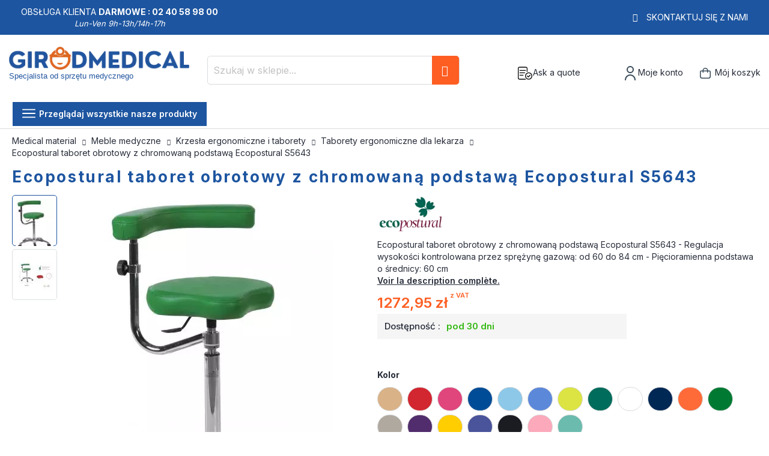

--- FILE ---
content_type: text/html; charset=UTF-8
request_url: https://www.girodmedical.pl/ecopostural-taboret-obrotowy-z-chromowana-podstawa-s5643.html
body_size: 30491
content:
<!doctype html>
<html lang="pl">
    <head prefix="og: https://ogp.me/ns# fb: https://ogp.me/ns/fb# product: https://ogp.me/ns/product#">
        <script>
    var LOCALE = 'pl\u002DPL';
    var BASE_URL = 'https\u003A\u002F\u002Fwww.girodmedical.pl\u002F';
    var require = {
        'baseUrl': 'https\u003A\u002F\u002Fwww.girodmedical.pl\u002Fstatic\u002Fversion1766150640\u002Ffrontend\u002FGirodmedical\u002Fdefault\u002Fpl_PL'
    };</script>        <meta charset="utf-8"/>
<meta name="title" content="Ecopostural taboret obrotowy z chromowaną podstawą S5643 w cenie 6 732,64 zł"/>
<meta name="description" content="Ecopostural taboret obrotowy z chromowaną podstawą S5643 w cenie % Znajdź ergonomiczny taboret w naszym katalogu | Girodmedical."/>
<meta name="keywords" content="Ecopostural taboret obrotowy z chromowaną podstawą S5643, taboret medyczny,  Girodmedical."/>
<meta name="robots" content="INDEX,FOLLOW"/>
<meta name="viewport" content="width=device-width, initial-scale=1, maximum-scale=1.0, user-scalable=no"/>
<meta name="format-detection" content="telephone=no"/>
<title>Ecopostural taboret obrotowy z chromowaną podstawą S5643 w cenie 6 732,64 zł</title>
<link  rel="stylesheet" type="text/css"  media="all" href="https://www.girodmedical.pl/static/version1766150640/frontend/Girodmedical/default/pl_PL/mage/calendar.min.css" />
<link  rel="stylesheet" type="text/css"  media="all" href="https://www.girodmedical.pl/static/version1766150640/frontend/Girodmedical/default/pl_PL/css/styles-m.min.css" />
<link  rel="stylesheet" type="text/css"  media="all" href="https://www.girodmedical.pl/static/version1766150640/frontend/Girodmedical/default/pl_PL/owl.carousel/assets/owl.carousel.min.css" />
<link  rel="stylesheet" type="text/css"  media="all" href="https://www.girodmedical.pl/static/version1766150640/frontend/Girodmedical/default/pl_PL/css/bootstrap-tiny.min.css" />
<link  rel="stylesheet" type="text/css"  media="all" href="https://www.girodmedical.pl/static/version1766150640/frontend/Girodmedical/default/pl_PL/css/phoca-flags.min.css" />
<link  rel="stylesheet" type="text/css"  media="all" href="https://www.girodmedical.pl/static/version1766150640/frontend/Girodmedical/default/pl_PL/fancybox/css/fancybox.min.css" />
<link  rel="stylesheet" type="text/css"  media="all" href="https://www.girodmedical.pl/static/version1766150640/frontend/Girodmedical/default/pl_PL/Alma_MonthlyPayments/css/alma.min.css" />
<link  rel="stylesheet" type="text/css"  media="all" href="https://www.girodmedical.pl/static/version1766150640/frontend/Girodmedical/default/pl_PL/Fintecture_Payment/css/style.min.css" />
<link  rel="stylesheet" type="text/css"  media="all" href="https://www.girodmedical.pl/static/version1766150640/frontend/Girodmedical/default/pl_PL/MageWorx_SearchSuiteAutocomplete/css/searchsuiteautocomplete.min.css" />
<link  rel="stylesheet" type="text/css"  media="all" href="https://www.girodmedical.pl/static/version1766150640/frontend/Girodmedical/default/pl_PL/Mageandcode_Quote/css/quote.min.css" />
<link  rel="stylesheet" type="text/css"  media="all" href="https://www.girodmedical.pl/static/version1766150640/frontend/Girodmedical/default/pl_PL/mage/gallery/gallery.min.css" />
<link  rel="stylesheet" type="text/css"  media="all" href="https://www.girodmedical.pl/static/version1766150640/frontend/Girodmedical/default/pl_PL/Netreviews_Avisverifies/css/netreviews.min.css" />
<link  rel="stylesheet" type="text/css"  media="all" href="https://www.girodmedical.pl/static/version1766150640/frontend/Girodmedical/default/pl_PL/MageWorx_OptionFeatures/css/swatches.min.css" />
<link  rel="stylesheet" type="text/css"  media="all" href="https://www.girodmedical.pl/static/version1766150640/frontend/Girodmedical/default/pl_PL/MageWorx_OptionFeatures/css/jquery.qtip.min.css" />
<link  rel="stylesheet" type="text/css"  media="all" href="https://www.girodmedical.pl/static/version1766150640/frontend/Girodmedical/default/pl_PL/MageWorx_OptionFeatures/css/style.min.css" />
<link  rel="stylesheet" type="text/css"  media="all" href="https://www.girodmedical.pl/static/version1766150640/frontend/Girodmedical/default/pl_PL/Girodmedical_Wordpress/css/wordpress.min.css" />
<link  rel="stylesheet" type="text/css"  media="all" href="https://www.girodmedical.pl/static/version1766150640/frontend/Girodmedical/default/pl_PL/MageWorx_DynamicOptionsBase/styles.min.css" />
<link  rel="stylesheet" type="text/css"  media="all" href="https://www.girodmedical.pl/static/version1766150640/frontend/Girodmedical/default/pl_PL/MageWorx_DynamicOptionsBase/css/jquery.qtip.min.css" />
<link  rel="stylesheet" type="text/css"  media="all" href="https://www.girodmedical.pl/static/version1766150640/frontend/Girodmedical/default/pl_PL/Girodmedical_Seo/css/crossselling.min.css" />
<link  rel="stylesheet" type="text/css"  media="screen and (min-width: 768px)" href="https://www.girodmedical.pl/static/version1766150640/frontend/Girodmedical/default/pl_PL/css/styles-l.min.css" />
<link  rel="stylesheet" type="text/css"  media="print" href="https://www.girodmedical.pl/static/version1766150640/frontend/Girodmedical/default/pl_PL/css/print.min.css" />
<link  rel="stylesheet" type="text/css"  rel="stylesheet" type="text/css" href="https://cdn.jsdelivr.net/npm/@alma/widgets@4.x.x/dist/widgets.min.css" />
<script  type="text/javascript"  src="https://www.girodmedical.pl/static/version1766150640/frontend/Girodmedical/default/pl_PL/IwdMagento_Leaderboard/js/picturefill.min.js"></script>
<script  type="text/javascript"  src="https://www.girodmedical.pl/static/version1766150640/frontend/Girodmedical/default/pl_PL/requirejs/require.js"></script>
<script  type="text/javascript"  src="https://www.girodmedical.pl/static/version1766150640/frontend/Girodmedical/default/pl_PL/mage/requirejs/mixins.js"></script>
<script  type="text/javascript"  src="https://www.girodmedical.pl/static/version1766150640/frontend/Girodmedical/default/pl_PL/requirejs-config.js"></script>
<script  type="text/javascript"  src="https://www.girodmedical.pl/static/version1766150640/frontend/Girodmedical/default/pl_PL/Netreviews_Avisverifies/js/showNetreviewsTab.js"></script>
<link  rel="stylesheet" href="https://fonts.googleapis.com/css?family=Inter:400,500,600,700" />
<link  rel="icon" type="image/x-icon" href="https://www.girodmedical.pl/media/favicon/default/favicon_blanc_bleu32x32px.png" />
<link  rel="shortcut icon" type="image/x-icon" href="https://www.girodmedical.pl/media/favicon/default/favicon_blanc_bleu32x32px.png" />
<link  rel="canonical" href="https://www.girodmedical.pl/ecopostural-taboret-obrotowy-z-chromowana-podstawa-s5643.html" />
<link  rel="alternate" hreflang="x-default" href="https://www.girodmedical.com/tabouret-base-chromee-ecopostural-s5643.html" />
<link  rel="alternate" hreflang="de-DE" href="https://www.girodmedical.de/hocker-chromstahlstruktur-s5643.html" />
<link  rel="alternate" hreflang="es-ES" href="https://www.girodmedical.es/taburete-bicicleta-base-cromada-con-brazo-multifuncion-ecopostural-s5643.html" />
<link  rel="alternate" hreflang="fr-BE" href="https://www.girodmedical.be/tabouret-base-chromee-ecopostural-s5643.html" />
<link  rel="alternate" hreflang="de-AT" href="https://www.girodmedical.at/hocker-chromstahlstruktur-s5643.html" />
<link  rel="alternate" hreflang="it-IT" href="https://www.girodmedical.it/sgabello-con-base-cromata-ecopostural-s5643.html" />
<link  rel="alternate" hreflang="pl-PL" href="https://www.girodmedical.pl/ecopostural-taboret-obrotowy-z-chromowana-podstawa-s5643.html" />
<link  rel="alternate" hreflang="en-GB" href="https://www.girodmedical.eu/ecopostural-swivel-stool-with-chromium-plated-base-s5643.html" />
<link  rel="alternate" hreflang="nl-NL" href="https://www.girodmedical.nl/ecopostural-s5643-draaibaar-krukje-met-verchroomd-onderstel.html" />
<script type="text/javascript">
//  Nokaut.pl Conversion Tracker v2
(function() {
var ns = document.createElement('script'), s =null,stamp = parseInt(new Date().getTime()/86400, 10);
ns.type = 'text/javascript'; ns.async = true;  ns.src = ('https:' == document.location.protocol ? 'https://www.nokaut.pl/js/' : 'http://www.nokaut.pl/js/') + 'conversion.js?'+stamp;
s = document.getElementsByTagName('script')[0]; s.parentNode.insertBefore(ns, s);
})();
</script>        <!-- BEGIN GOOGLE ANALYTICS CODE -->
<script type="text/x-magento-init">
{
    "*": {
        "Magento_GoogleAnalytics/js/google-analytics": {
            "isCookieRestrictionModeEnabled": 0,
            "currentWebsite": 9,
            "cookieName": "user_allowed_save_cookie",
            "ordersTrackingData": [],
            "pageTrackingData": {"optPageUrl":"","isAnonymizedIpActive":false,"accountId":"UA-21443782-1"}        }
    }
}
</script>
<!-- END GOOGLE ANALYTICS CODE -->
    <script type="text/x-magento-init">
        {
            "*": {
                "Magento_PageCache/js/form-key-provider": {
                    "isPaginationCacheEnabled":
                        0                }
            }
        }
    </script>

<script type="text/x-magento-init">
    {
        "*": {
             "widgetfloat":
                        {
                            "scriptfloatEnable":"0",
                            "scriptfloat":""
                        }
        }
    }
</script>
<meta property="og:type" content="product" />
<meta property="og:title"
      content="Ecopostural&#x20;taboret&#x20;obrotowy&#x20;z&#x20;chromowan&#x0105;&#x20;podstaw&#x0105;&#x20;Ecopostural&#x20;S5643" />
<meta property="og:image"
      content="https://www.girodmedical.pl/media/catalog/product/cache/4bff15a7a186e0cb7d472c3f5e6e82cb/t/a/tabouret-base-chromee-ecopostural-s5643.jpg" />
<meta property="og:description"
      content="Ecopostural&#x20;taboret&#x20;obrotowy&#x20;z&#x20;chromowan&#x0105;&#x20;podstaw&#x0105;&#x20;Ecopostural&#x20;S5643&#x20;-&#x20;Regulacja&#x20;wysoko&#x015B;ci&#x20;kontrolowana&#x20;przez&#x20;spr&#x0119;&#x017C;yn&#x0119;&#x20;gazow&#x0105;&#x3A;&#x20;od&#x20;60&#x20;do&#x20;84&#x20;cm&#x20;-&#x20;Pi&#x0119;cioramienna&#x20;podstawa&#x20;o&#x20;&#x015B;rednicy&#x3A;&#x20;60&#x20;cm" />
<meta property="og:url" content="https://www.girodmedical.pl/ecopostural-taboret-obrotowy-z-chromowana-podstawa-s5643.html" />
    <meta property="product:price:amount" content="1272.951601"/>
    <meta property="product:price:currency"
      content="PLN"/>
<script type="application/ld+json">{"@context":"http:\/\/schema.org","@type":"WebSite","url":"https:\/\/www.girodmedical.pl\/","name":"Girodmedical Polska"}</script><script type="application/ld+json">{"@context":"http:\/\/schema.org","@type":"BreadcrumbList","itemListElement":[{"@type":"ListItem","item":{"@id":"https:\/\/www.girodmedical.pl\/meble-medyczne.html","name":"Meble medyczne "},"position":1},{"@type":"ListItem","item":{"@id":"https:\/\/www.girodmedical.pl\/meble-medyczne\/krzesla-ergonomiczne-i-taborety.html","name":"Krzes\u0142a ergonomiczne i taborety "},"position":2},{"@type":"ListItem","item":{"@id":"https:\/\/www.girodmedical.pl\/meble-medyczne\/krzesla-ergonomiczne-i-taborety\/taborety-ergonomiczne-dla-lekarza.html","name":"Taborety ergonomiczne dla lekarza"},"position":3},{"@type":"ListItem","item":{"@id":"https:\/\/www.girodmedical.pl\/ecopostural-taboret-obrotowy-z-chromowana-podstawa-s5643.html","name":"Ecopostural taboret obrotowy z chromowan\u0105 podstaw\u0105 Ecopostural S5643"},"position":4}]}</script><script type="application/ld+json">{"@context":"https:\/\/schema.org","@type":"Product","@id":"2722","name":"Ecopostural taboret obrotowy z chromowan\u0105 podstaw\u0105 Ecopostural S5643","description":"<h2>Ecopostural taboret obrotowy z chromowan\u0105 podstaw\u0105 Ecopostural S5643, opis:<\/h2>\r\n<p>&nbsp;<\/p>\r\n<p>- Taboret obrotowy<\/p>\r\n<p>- Regulacja wysoko\u015bci kontrolowana przez spr\u0119\u017cyn\u0119 gazow\u0105: od 60 do 84 cm<\/p>\r\n<p>- Pi\u0119cioramienna podstawa o \u015brednicy: 60 cm<\/p>\r\n<p>- Uniwersalny podramiennik (regulowana wysoko\u015b\u0107 i k\u0105t)<\/p>\r\n<p>- Waga: 10 kg<\/p>","image":"https:\/\/www.girodmedical.pl\/media\/catalog\/product\/cache\/4bff15a7a186e0cb7d472c3f5e6e82cb\/t\/a\/tabouret-base-chromee-ecopostural-s5643.jpg","offers":{"@type":"http:\/\/schema.org\/Offer","price":1272.95,"url":"https:\/\/www.girodmedical.pl\/ecopostural-taboret-obrotowy-z-chromowana-podstawa-s5643.html","priceCurrency":"PLN","availability":"http:\/\/schema.org\/InStock","shippingDetails":{"deliveryTime":{"businessDays":{"@type":"OpeningHoursSpecification","dayOfWeek":[""]},"@type":"ShippingDeliveryTime"},"@type":"OfferShippingDetails"}},"productID":"S5643","brand":"Ecopostural","manufacturer":"Ecopostural","sku":"S5643","weight":"10.000000 kgs","category":"Taborety ergonomiczne dla lekarza"}</script><script type="application/ld+json">{"@context":"http:\/\/schema.org\/","@type":"WebPage","speakable":{"@type":"SpeakableSpecification","cssSelector":["#description"],"xpath":["\/html\/head\/title"]}}</script>
<!-- Magic Zoom Plus Magento 2 module version v1.6.11 [v1.6.91:v5.3.7] -->
<script type="text/javascript">window["mgctlbx$Pltm"] = "Magento 2";</script>
<link type="text/css" href="https://www.girodmedical.pl/static/version1766150640/frontend/Girodmedical/default/pl_PL/MagicToolbox_MagicZoomPlus/css/magiczoomplus.min.css" rel="stylesheet" media="screen" />
<link type="text/css" href="https://www.girodmedical.pl/static/version1766150640/frontend/Girodmedical/default/pl_PL/MagicToolbox_MagicZoomPlus/css/magiczoomplus.module.min.css" rel="stylesheet" media="screen" />
<script type="text/javascript" src="https://www.girodmedical.pl/static/version1766150640/frontend/Girodmedical/default/pl_PL/MagicToolbox_MagicZoomPlus/js/magiczoomplus.js"></script>
<script type="text/javascript" src="https://www.girodmedical.pl/static/version1766150640/frontend/Girodmedical/default/pl_PL/MagicToolbox_MagicZoomPlus/js/magictoolbox.utils.js"></script>
<script type="text/javascript">
	var mzOptions = {
		'history':false,
		'zoomWidth':'auto',
		'zoomHeight':'auto',
		'zoomPosition':'right',
		'zoomDistance':15,
		'selectorTrigger':'click',
		'transitionEffect':true,
		'lazyZoom':false,
		'rightClick':true,
		'cssClass':'',
		'zoomMode':'zoom',
		'zoomOn':'hover',
		'upscale':true,
		'smoothing':true,
		'variableZoom':false,
		'zoomCaption':'off',
		'expand':'window',
		'expandZoomMode':'zoom',
		'expandZoomOn':'click',
		'expandCaption':true,
		'closeOnClickOutside':true,
		'hint':'once',
		'textHoverZoomHint':'Hover to zoom',
		'textClickZoomHint':'Click to zoom',
		'textExpandHint':'Click to expand',
		'textBtnClose':'Zamknij',
		'textBtnNext':'Następne',
		'textBtnPrev':'Poprzednie'
	}
</script>
<script type="text/javascript">
	var mzMobileOptions = {
		'zoomMode':'off',
		'textHoverZoomHint':'Touch to zoom',
		'textClickZoomHint':'Double tap or pinch to zoom',
		'textExpandHint':'Tap to expand'
	}
</script>


<!-- Magic Scroll Magento 2 module version v1.7.2-1-ga66de61 [v1.6.91:v2.0.53] -->
<script type="text/javascript">window["mgctlbx$Pltm"] = "Magento 2";</script>
<link type="text/css" href="https://www.girodmedical.pl/static/version1766150640/frontend/Girodmedical/default/pl_PL/MagicToolbox_MagicScroll/css/magicscroll.min.css" rel="stylesheet" media="screen" />
<script type="text/javascript" src="https://www.girodmedical.pl/static/version1766150640/frontend/Girodmedical/default/pl_PL/MagicToolbox_MagicScroll/js/magicscroll.js"></script>
<script type="text/javascript">
	MagicScrollOptions = {
		'width':'auto',
		'height':'auto',
		'orientation':'horizontal',
		'mode':'scroll',
		'items':'3',
		'speed':600,
		'autoplay':0,
		'loop':'infinite',
		'step':'auto',
		'arrows':'inside',
		'pagination':false,
		'easing':'cubic-bezier(.8, 0, .5, 1)',
		'scrollOnWheel':'auto',
		'lazy-load':false
	}
</script>
<script type="text/javascript">
(function () {
    window.allowHighlightActiveSelectorOnUpdate = true;
    window.mzOptions || (window.mzOptions = {});
    window.mzOptions['onUpdate'] = function(id, oldA, newA) {
        if (allowHighlightActiveSelectorOnUpdate && id.match(/^MagicZoomPlusImage-product-\d+$/)) {
            //NOTE: to highlight selectors when swipe or switch in expand view
            var aTags = document.querySelectorAll('.MagicToolboxSelectorsContainer a');
            for (var i = 0; i < aTags.length; i++) {
                if (aTags[i].getElementsByTagName('img').length) {
                    $mjs(aTags[i]).jRemoveClass('active-selector');

                }
            }
            $mjs(newA).jAddClass('active-selector');
        }
        allowHighlightActiveSelectorOnUpdate = true;
    }
}());
</script>
    </head>
    <body data-container="body"
          data-mage-init='{"loaderAjax": {}, "loader": { "icon": "https://www.girodmedical.pl/static/version1766150640/frontend/Girodmedical/default/pl_PL/images/loader-2.gif"}}'
        id="html-body" class="page-product-configurable catalog-product-view product-type-fullwidth product-ecopostural-taboret-obrotowy-z-chromowana-podstawa-s5643 layout-fullwidth wide mobile-sticky page-layout-1column">
        <div class="sticky-product hide ">
    <div class="container">
        <div class="sticky-image">
           <picture class="product-image-photo default_image">
            <source type="image/webp" srcset="https://www.girodmedical.pl/media/catalog/product/cache/8a4656385a0e1af4ad24b4f6a404d8c0/t/a/tabouret-base-chromee-ecopostural-s5643.webp">
        <source type="image/jpg" srcset="https://www.girodmedical.pl/media/catalog/product/cache/8a4656385a0e1af4ad24b4f6a404d8c0/t/a/tabouret-base-chromee-ecopostural-s5643.jpg">
        <img class="product-image-photo default_image" src="https://www.girodmedical.pl/media/catalog/product/cache/8a4656385a0e1af4ad24b4f6a404d8c0/t/a/tabouret-base-chromee-ecopostural-s5643.webp" alt="Ecopostural taboret obrotowy z chromowaną podstawą Ecopostural S5643"/></picture>
</div>
        <div class="sticky-detail">
            <div class="product-name-area">
                <div class="product-name">Ecopostural taboret obrotowy z chromowaną podstawą Ecopostural S5643</div>
                <div class="product-info-price"></div>
            </div>
        </div>
                        <div class="actions">
            <button type="button"
                    title="Dodaj do koszyka"
                    class="action primary tocart" id="product-addtocart-button-clone">
                <span><span class="cart-title">Dodaj do koszyka</span><img src="https://www.girodmedical.pl/static/version1766150640/frontend/Girodmedical/default/pl_PL/images/add-tocart.svg" alt="" /></span>
            </button>
                    </div>
            </div>
</div>
<script type="text/javascript">
require([
    'jquery'
], function ($) {
    $(window).on('load', function(){
        var p_scrolled = false;
        var boxToCart = $('.box-tocart');

        if (boxToCart.length > 0) {
            var offset = boxToCart.offset().top;
            $(window).scroll(function () {
                if (offset < $(window).scrollTop() && !p_scrolled) {
                    p_scrolled = true;
                    $('.product-info-main .product-info-price > *').each(function () {
                        $(this).parent().append($(this).clone());
                        var tmp = $(this).detach();
                        $('.sticky-product .product-info-price').append(tmp);
                    });
                    $(".sticky-product").removeClass("hide");
                    $("#product-addtocart-button").off("DOMSubtreeModified").on("DOMSubtreeModified", function () {
                        $("#product-addtocart-button-clone").html($(this).html());
                        $("#product-addtocart-button-clone").attr("class", $(this).attr("class"));
                    });
                }
                if (offset >= $(window).scrollTop() && p_scrolled) {
                    p_scrolled = false;
                    $('.product-info-main .product-info-price > *').remove();
                    $('.sticky-product .product-info-price > *').each(function () {
                        var tmp = $(this).detach();
                        $('.product-info-main .product-info-price').append(tmp);
                    });
                    $(".sticky-product").addClass("hide");
                }
            });
        }

        $("#product-addtocart-button-clone").click(function(){
            $("#product-addtocart-button").trigger("click");
        });
    });
});
</script>


<div class="cookie-status-message" id="cookie-status">
    The store will not work correctly in the case when cookies are disabled.</div>
<script type="text&#x2F;javascript">document.querySelector("#cookie-status").style.display = "none";</script>
<script type="text/x-magento-init">
    {
        "*": {
            "cookieStatus": {}
        }
    }
</script>

<script type="text/x-magento-init">
    {
        "*": {
            "mage/cookies": {
                "expires": null,
                "path": "\u002F",
                "domain": ".www.girodmedical.pl",
                "secure": true,
                "lifetime": "604800"
            }
        }
    }
</script>
    <noscript>
        <div class="message global noscript">
            <div class="content">
                <p>
                    <strong>Wygląda na to, że JavaScript jest wyłączony w twojej przeglądarce.</strong>
                    <span>
                        By w pełni cieszyć się naszą stroną, upewnij się, że włączyłeś JavaScript w swojej przeglądarce.                    </span>
                </p>
            </div>
        </div>
    </noscript>

<script>
    window.cookiesConfig = window.cookiesConfig || {};
    window.cookiesConfig.secure = true;
</script><script>    require.config({
        map: {
            '*': {
                wysiwygAdapter: 'mage/adminhtml/wysiwyg/tiny_mce/tinymceAdapter'
            }
        }
    });</script><script type="text/x-magento-init">
    {
        "*": {
            "Girodmedical_Obfuscation/js/obfuscation": {}
        }
    }
</script>
<div class="page-wrapper"><header class="page-header"><div class="main-panel-top">
    <div class="container">
    <div class="flags hide-flag">
        Obsługa klienta&nbsp;<span class="colored">Darmowe :
        02 40 58 98 00</span>
        <div class="horaire">Lun-Ven 9h-13h/14h-17h</div>
    </div>
    <div class="flags hide-flag cms-block-content-container">
        <div class="cms-block-content">
                            <div class="cms-block-content-line"></div>
                    </div>
    </div>
    <div class="flags contact-flag">
        <span class="txt porto-icon-mail-alt">
            <a href="https://www.girodmedical.pl/contacts/" title="Skontaktuj się z nami" rel="nofollow">Skontaktuj się z nami</a>
        </span>
    </div>
    </div>
</div>
<div class="header content">
    <div class="header wrapper">
        <span data-action="toggle-nav" class="action nav-toggle"><span>Przełącznik Nav</span></span>
<a
    class="logo"
    href="https://www.girodmedical.pl/"
    title="Internetowa&#x20;sprzeda&#x017C;&#x20;sprz&#x0119;tu&#x20;medycznego&#x20;i&#x20;paramedycznego.&#x20;Girodmedical.pl"
    aria-label="store logo">
    <picture>
            <source type="image/webp" srcset="https://www.girodmedical.pl/media/logo/default/materiel_medical_com.webp">
        <source type="image/png" srcset="https://www.girodmedical.pl/media/logo/default/materiel_medical_com.png">
        <img src="https://www.girodmedical.pl/media/logo/default/materiel_medical_com.webp"
         title="Internetowa&#x20;sprzeda&#x017C;&#x20;sprz&#x0119;tu&#x20;medycznego&#x20;i&#x20;paramedycznego.&#x20;Girodmedical.pl"
         alt="Internetowa&#x20;sprzeda&#x017C;&#x20;sprz&#x0119;tu&#x20;medycznego&#x20;i&#x20;paramedycznego.&#x20;Girodmedical.pl"
        width="334"        height="50"    /></picture>
<span class="slogan">Specjalista od sprzętu medycznego</span>
    </a>
                <div class="block block-search">
    <div class="block block-title"><strong>Szukaj</strong></div>
    <div class="block block-content">
        <form class="form minisearch" id="search_mini_form"
              action="https://www.girodmedical.pl/catalogsearch/result/" method="get">
                        <div class="field search">
                <label class="label" for="search" data-role="minisearch-label">
                    <span>Szukaj</span>
                </label>
                <div class="control">
                    <input id="search"
                           data-mage-init='{
                            "quickSearch": {
                                "formSelector": "#search_mini_form",
                                "url": "",
                                "destinationSelector": "#search_autocomplete",
                                "minSearchLength": "3"
                            }
                        }'
                           type="text"
                           name="q"
                           value=""
                           placeholder="Szukaj&#x20;w&#x20;sklepie..."
                           class="input-text"
                           maxlength="128"
                           role="combobox"
                           aria-haspopup="false"
                           aria-autocomplete="both"
                           autocomplete="off"
                           aria-expanded="false"/>
                    <div id="search_autocomplete" class="search-autocomplete"></div>
                    <div class="nested">
    <a class="action advanced" rel="nofollow" href="https://www.girodmedical.pl/catalogsearch/advanced/" data-action="advanced-search">
        Wyszukiwanie zaawansowane    </a>
</div>

<div data-bind="scope: 'searchsuiteautocomplete_form'">
    <!-- ko template: getTemplate() --><!-- /ko -->
</div>

<script type="text/x-magento-init">
{
    "*": {
        "Magento_Ui/js/core/app": {
            "components": {
                "searchsuiteautocomplete_form": {
                    "component": "MageWorx_SearchSuiteAutocomplete/js/autocomplete"
                },
                "searchsuiteautocompleteBindEvents": {
                    "component": "MageWorx_SearchSuiteAutocomplete/js/bindEvents",
                    "config": {
                        "searchFormSelector": "#search_mini_form",
                        "searchButtonSelector": "button.search",
                        "inputSelector": "#search, #mobile_search, .minisearch input[type=\"text\"]",
                        "searchDelay": "500"
                    }
                },
                "searchsuiteautocompleteDataProvider": {
                    "component": "MageWorx_SearchSuiteAutocomplete/js/dataProvider",
                    "config": {
                        "url": "https://www.girodmedical.pl/mageworx_searchsuiteautocomplete/ajax/index/"
                    }
                }
            }
        }
    }
}
</script>                </div>
            </div>
            <div class="actions">
                <button type="submit"
                        title="Szukaj"
                        class="action search"
                        aria-label="Search"
                >
                    <span>Szukaj</span>
                </button>
            </div>
        </form>
    </div>
</div>
        <div class="authorization-link">
    <div class="maj-icon ask-quote-link">
        <span rel="nofollow" class="request-quote obfuscated-link" obfuscated-link="aHR0cHM6Ly93d3cuZ2lyb2RtZWRpY2FsLnBsL3F1b3RlL2luZGV4L3N1bW1hcnkv">            <img src="https://www.girodmedical.pl/pub/media/girodmedical/quote.svg" alt="Ask a quote" title="Ask a quote" />
            <span>Ask a quote</span>
        </span>    </div>
    <div id="#login-block" class="maj-icon account-box">
        <span rel="nofollow" class="obfuscated-link" obfuscated-link="aHR0cHM6Ly93d3cuZ2lyb2RtZWRpY2FsLnBsL2N1c3RvbWVyL2FjY291bnQv">            <img src="https://www.girodmedical.pl/pub/media/girodmedical/account.svg" alt="Moje konto" title="Moje konto" />
            <span>Moje konto</span>
        </span>    </div>
    
<div data-block="minicart" id="minicart-top" class="minicart-wrapper">
    <span rel="nofollow" class="action showcart obfuscated-link" obfuscated-link="aHR0cHM6Ly93d3cuZ2lyb2RtZWRpY2FsLnBsL2NoZWNrb3V0L2NhcnQv" data-bind="scope: 'minicart_content'">        <span class="text">Mój koszyk</span>
        <span class="counter qty empty"
              data-bind="css: { empty: !!getCartParam('summary_count') == false && !isLoading() },
               blockLoader: isLoading">
            <span class="counter-number">
                <!-- ko if: getCartParam('summary_count') -->
                <!-- ko text: getCartParam('summary_count').toLocaleString(window.LOCALE) --><!-- /ko -->
                <!-- /ko -->
            </span>
            <span class="counter-label">
            <!-- ko if: getCartParam('summary_count') -->
                <!-- ko text: getCartParam('summary_count').toLocaleString(window.LOCALE) --><!-- /ko -->
                <!-- ko i18n: 'items' --><!-- /ko -->
                <!-- /ko -->
            </span>
        </span>
    </span>            <div class="block block-minicart empty"
             data-role="dropdownDialog"
             data-mage-init='{"dropdownDialog":{
                "appendTo":"[data-block=minicart]",
                "triggerTarget":"#minicart-top",
                "triggerEvent": "mouseenter",
                "timeout": "300",
                "autoOpen": false,
                "closeOnMouseLeave": true,
                "closeOnClickOutside": false,
                "closeOnEscape": true,
                "triggerClass":"active",
                "parentClass":"active",
                "buttons":[]}}'>
            <div id="minicart-content-wrapper" data-bind="scope: 'minicart_content'">
                <!-- ko template: getTemplate() --><!-- /ko -->
            </div>
        </div>
        <script>
        window.checkout = {"shoppingCartUrl":"https:\/\/www.girodmedical.pl\/checkout\/cart\/","checkoutUrl":"https:\/\/www.girodmedical.pl\/onestepcheckout\/","updateItemQtyUrl":"https:\/\/www.girodmedical.pl\/checkout\/sidebar\/updateItemQty\/","removeItemUrl":"https:\/\/www.girodmedical.pl\/checkout\/sidebar\/removeItem\/","imageTemplate":"Magento_Catalog\/product\/image_with_borders","baseUrl":"https:\/\/www.girodmedical.pl\/","minicartMaxItemsVisible":5,"websiteId":"9","maxItemsToDisplay":10,"storeId":"12","storeGroupId":"12","customerLoginUrl":"https:\/\/www.girodmedical.pl\/customer\/account\/login\/referer\/aHR0cHM6Ly93d3cuZ2lyb2RtZWRpY2FsLnBsL2Vjb3Bvc3R1cmFsLXRhYm9yZXQtb2Jyb3Rvd3ktei1jaHJvbW93YW5hLXBvZHN0YXdhLXM1NjQzLmh0bWw%2C\/","isRedirectRequired":false,"autocomplete":"off","captcha":{"user_login":{"isCaseSensitive":false,"imageHeight":50,"imageSrc":"","refreshUrl":"https:\/\/www.girodmedical.pl\/captcha\/refresh\/","isRequired":false,"timestamp":1769643804}}};
    </script>
    <script type="text/x-magento-init">
    {
        "[data-block='minicart']": {
            "Magento_Ui/js/core/app": {"components":{"minicart_content":{"children":{"subtotal.container":{"children":{"subtotal":{"children":{"subtotal.totals":{"config":{"display_cart_subtotal_incl_tax":1,"display_cart_subtotal_excl_tax":0,"template":"Magento_Tax\/checkout\/minicart\/subtotal\/totals"},"children":{"subtotal.totals.msrp":{"component":"Magento_Msrp\/js\/view\/checkout\/minicart\/subtotal\/totals","config":{"displayArea":"minicart-subtotal-hidden","template":"Magento_Msrp\/checkout\/minicart\/subtotal\/totals"}}},"component":"Magento_Tax\/js\/view\/checkout\/minicart\/subtotal\/totals"}},"component":"uiComponent","config":{"template":"Magento_Checkout\/minicart\/subtotal"}}},"component":"uiComponent","config":{"displayArea":"subtotalContainer"}},"item.renderer":{"component":"Magento_Checkout\/js\/view\/cart-item-renderer","config":{"displayArea":"defaultRenderer","template":"Magento_Checkout\/minicart\/item\/default"},"children":{"item.image":{"component":"Magento_Catalog\/js\/view\/image","config":{"template":"Magento_Catalog\/product\/image","displayArea":"itemImage"}},"checkout.cart.item.price.sidebar":{"component":"uiComponent","config":{"template":"Magento_Checkout\/minicart\/item\/price","displayArea":"priceSidebar"}}}},"extra_info":{"component":"uiComponent","config":{"displayArea":"extraInfo"},"children":{"alma.eligibility":{"component":"Alma_MonthlyPayments\/js\/view\/checkout\/minicart\/eligibility","config":{"template":"Alma_MonthlyPayments\/checkout\/minicart\/eligibility"}}}},"promotion":{"component":"uiComponent","config":{"displayArea":"promotion"}}},"config":{"itemRenderer":{"default":"defaultRenderer","simple":"defaultRenderer","virtual":"defaultRenderer"},"template":"Magento_Checkout\/minicart\/content"},"component":"Magento_Checkout\/js\/view\/minicart"}},"types":[]}        },
        "*": {
            "Magento_Ui/js/block-loader": "https://www.girodmedical.pl/static/version1766150640/frontend/Girodmedical/default/pl_PL/images/loader-1.gif"
        }
    }
    </script>
</div>


    </div>


            </div>
    <div class="head-top-menu">
        <div class="container">
        <div class="parent-megamenu">
            <ul>
                <li>
                    <a href="#" class="all-categories">
                        <span class="icons open show"><img src="https://www.girodmedical.pl/static/version1766150640/frontend/Girodmedical/default/pl_PL/images/menu.svg" alt="Open menu" /></span>
                        <span class="icons close hide"><img src="https://www.girodmedical.pl/static/version1766150640/frontend/Girodmedical/default/pl_PL/images/cross.svg" alt="Close menu" /></span>
                        <span class="label">Przeglądaj wszystkie nasze produkty</span>
                    </a>
                </li>
                            </ul>
        </div>
                </div>
    </div>
        <div class="sections nav-sections">
                <div class="section-items nav-sections-items"
             data-mage-init='{"tabs":{"openedState":"active"}}'>
                                            <div class="section-item-title nav-sections-item-title"
                     data-role="collapsible">
                    <a class="nav-sections-item-switch"
                       data-toggle="switch" href="#store.menu">
                        Menu                    </a>
                </div>
                <div class="section-item-content nav-sections-item-content"
                     id="store.menu"
                     data-role="content">
                    <nav class="navigation sw-megamenu side-megamenu" role="navigation">
    <ul>
        <li class="ui-menu-item level0 fullwidth parent "><div class="open-children-toggle"></div><a href="https://www.girodmedical.pl/meble-medyczne.html" class="level-top" title="Meble medyczne "><span>Meble medyczne </span></a><div class="level0 submenu"><div class="container"><div class="row"><ul class="subchildmenu col-md-12 mega-columns columns5"><a class="see-all-link" href="https://www.girodmedical.pl/meble-medyczne.html">See all Meble medyczne </a><li class="ui-menu-item level1 parent "><div class="open-children-toggle"></div><a href="https://www.girodmedical.pl/meble-medyczne/stoly-do-masazu.html" title="Stoły do masażu " ><span>Stoły do masażu </span></a><ul class="subchildmenu "><li class="ui-menu-item level2 "><a href="https://www.girodmedical.pl/meble-medyczne/stoly-do-masazu/elektryczne-stoly-do-masazu.html" title="Elektryczne stoły do masażu " ><span>Elektryczne stoły do masażu </span></a></li><li class="ui-menu-item level2 "><a href="https://www.girodmedical.pl/meble-medyczne/stoly-do-masazu/przenosne-stoly-do-masazu.html" title="Przenośne stoły do masażu " ><span>Przenośne stoły do masażu </span></a></li><li class="ui-menu-item level2 "><a href="https://www.girodmedical.pl/meble-medyczne/stoly-do-masazu/stacjonarne-stoly-do-masazu.html" title="Stacjonarne stoły do masażu " ><span>Stacjonarne stoły do masażu </span></a></li><li class="ui-menu-item level2 "><a href="https://www.girodmedical.pl/meble-medyczne/stoly-do-masazu/hydrauliczne-stoly-do-masazu.html" title="Hydrauliczne stoły do masażu " ><span>Hydrauliczne stoły do masażu </span></a></li></ul></li><li class="ui-menu-item level1 parent "><div class="open-children-toggle"></div><a href="https://www.girodmedical.pl/meble-medyczne/kozetki.html" title="Kozetki" ><span>Kozetki</span></a><ul class="subchildmenu "><li class="ui-menu-item level2 "><a href="https://www.girodmedical.pl/meble-medyczne/kozetki/stacjonarne-stoly-do-badan.html" title="Stacjonarne stoły do badań " ><span>Stacjonarne stoły do badań </span></a></li><li class="ui-menu-item level2 "><a href="https://www.girodmedical.pl/meble-medyczne/kozetki/elektryczne-stoly-do-badan.html" title="Elektryczne stoły do badań" ><span>Elektryczne stoły do badań</span></a></li></ul></li><li class="ui-menu-item level1 parent "><div class="open-children-toggle"></div><a href="https://www.girodmedical.pl/meble-medyczne/fotele-zabiegowe.html" title="Fotele zabiegowe" ><span>Fotele zabiegowe</span></a><ul class="subchildmenu "><li class="ui-menu-item level2 "><a href="https://www.girodmedical.pl/meble-medyczne/fotele-zabiegowe/fotele-do-pobierania-krwi.html" title="Fotele do pobierania krwi" ><span>Fotele do pobierania krwi</span></a></li><li class="ui-menu-item level2 "><a href="https://www.girodmedical.pl/meble-medyczne/fotele-zabiegowe/fotele-ginekologiczne.html" title="Fotele ginekologiczne" ><span>Fotele ginekologiczne</span></a></li></ul></li><li class="ui-menu-item level1 parent "><div class="open-children-toggle"></div><a href="https://www.girodmedical.pl/meble-medyczne/krzesla-ergonomiczne-i-taborety.html" title="Krzesła ergonomiczne i taborety " ><span>Krzesła ergonomiczne i taborety </span></a><ul class="subchildmenu "><li class="ui-menu-item level2 "><a href="https://www.girodmedical.pl/meble-medyczne/krzesla-ergonomiczne-i-taborety/taborety-ergonomiczne-dla-lekarza.html" title="Taborety ergonomiczne dla lekarza" ><span>Taborety ergonomiczne dla lekarza</span></a></li><li class="ui-menu-item level2 "><a href="https://www.girodmedical.pl/meble-medyczne/krzesla-ergonomiczne-i-taborety/krzesla-dla-lekarza.html" title="Krzesła dla lekarza" ><span>Krzesła dla lekarza</span></a></li><li class="ui-menu-item level2 "><a href="https://www.girodmedical.pl/meble-medyczne/krzesla-ergonomiczne-i-taborety/krzesla-do-terapii-masazem.html" title="Krzesła do terapii masażem" ><span>Krzesła do terapii masażem</span></a></li><li class="ui-menu-item level2 "><a href="https://www.girodmedical.pl/meble-medyczne/krzesla-ergonomiczne-i-taborety/taborety-dla-lekarza-1.html" title="Taborety dla lekarza" ><span>Taborety dla lekarza</span></a></li></ul></li><li class="ui-menu-item level1 parent "><div class="open-children-toggle"></div><a href="https://www.girodmedical.pl/meble-medyczne/meble-medyczne.html" title="Meble medyczne " ><span>Meble medyczne </span></a><ul class="subchildmenu "><li class="ui-menu-item level2 "><a href="https://www.girodmedical.pl/meble-medyczne/meble-medyczne/wozki-medyczne.html" title="Wózki medyczne" ><span>Wózki medyczne</span></a></li><li class="ui-menu-item level2 "><a href="https://www.girodmedical.pl/meble-medyczne/meble-medyczne/stopnie-medyczne.html" title="Stopnie medyczne" ><span>Stopnie medyczne</span></a></li><li class="ui-menu-item level2 "><a href="https://www.girodmedical.pl/meble-medyczne/meble-medyczne/wieszaki-na-reczniki-papierowe.html" title="Wieszaki na ręczniki papierowe" ><span>Wieszaki na ręczniki papierowe</span></a></li><li class="ui-menu-item level2 "><a href="https://www.girodmedical.pl/meble-medyczne/meble-medyczne/parawany-medyczne.html" title="Parawany medyczne" ><span>Parawany medyczne</span></a></li><li class="ui-menu-item level2 "><a href="https://www.girodmedical.pl/meble-medyczne/meble-medyczne/lampy-zabiegowe.html" title="Lampy zabiegowe" ><span>Lampy zabiegowe</span></a></li></ul></li><li class="ui-menu-item level1 parent "><div class="open-children-toggle"></div><a href="https://www.girodmedical.pl/meble-medyczne/stoly-do-masazu-1.html" title="Stoły do masażu – akcesoria" ><span>Stoły do masażu – akcesoria</span></a><ul class="subchildmenu "><li class="ui-menu-item level2 "><a href="https://www.girodmedical.pl/meble-medyczne/stoly-do-masazu-1/ksztaltki-do-masazu.html" title="Kształtki do masażu" ><span>Kształtki do masażu</span></a></li><li class="ui-menu-item level2 "><a href="https://www.girodmedical.pl/meble-medyczne/stoly-do-masazu-1/zaglowki-do-masazu.html" title="Zagłówki do masażu" ><span>Zagłówki do masażu</span></a></li><li class="ui-menu-item level2 "><a href="https://www.girodmedical.pl/meble-medyczne/stoly-do-masazu-1/pokrowce-na-stol-do-masazu.html" title="Pokrowce na stół do masażu" ><span>Pokrowce na stół do masażu</span></a></li></ul></li></ul></div></div></div></li><li class="ui-menu-item level0 fullwidth parent "><div class="open-children-toggle"></div><a href="https://www.girodmedical.pl/sprzet-diagnostyczny.html" class="level-top" title="Sprzęt diagnostyczny"><span>Sprzęt diagnostyczny</span></a><div class="level0 submenu"><div class="container"><div class="row"><ul class="subchildmenu col-md-12 mega-columns columns5"><a class="see-all-link" href="https://www.girodmedical.pl/sprzet-diagnostyczny.html">See all Sprzęt diagnostyczny</a><li class="ui-menu-item level1 parent "><div class="open-children-toggle"></div><a href="https://www.girodmedical.pl/sprzet-diagnostyczny/cisnieniomierze.html" title="Ciśnieniomierze" ><span>Ciśnieniomierze</span></a><ul class="subchildmenu "><li class="ui-menu-item level2 "><a href="https://www.girodmedical.pl/sprzet-diagnostyczny/cisnieniomierze/cia-nieniomierze-naramienne.html" title="Ciśnieniomierze naramienne" ><span>Ciśnieniomierze naramienne</span></a></li><li class="ui-menu-item level2 "><a href="https://www.girodmedical.pl/sprzet-diagnostyczny/cisnieniomierze/cia-nieniomierze-nadgarstkowe.html" title="Ciśnieniomierze nadgarstkowe" ><span>Ciśnieniomierze nadgarstkowe</span></a></li><li class="ui-menu-item level2 "><a href="https://www.girodmedical.pl/sprzet-diagnostyczny/cisnieniomierze/cisnieniomierze-akcesoria.html" title="Ciśnieniomierze - akcesoria " ><span>Ciśnieniomierze - akcesoria </span></a></li><li class="ui-menu-item level2 "><a href="https://www.girodmedical.pl/sprzet-diagnostyczny/cisnieniomierze/mankiety-cisnieniomierza.html" title="Mankiety ciśnieniomierza" ><span>Mankiety ciśnieniomierza</span></a></li></ul></li><li class="ui-menu-item level1 parent "><div class="open-children-toggle"></div><a href="https://www.girodmedical.pl/sprzet-diagnostyczny/wagi.html" title="Wagi" ><span>Wagi</span></a><ul class="subchildmenu "><li class="ui-menu-item level2 "><a href="https://www.girodmedical.pl/sprzet-diagnostyczny/wagi/wagi-dla-niemowlat.html" title="Wagi dla niemowląt " ><span>Wagi dla niemowląt </span></a></li><li class="ui-menu-item level2 "><a href="https://www.girodmedical.pl/sprzet-diagnostyczny/wagi/akcesoria-do-wag.html" title="Wagi - akcesoria" ><span>Wagi - akcesoria</span></a></li></ul></li><li class="ui-menu-item level1 "><a href="https://www.girodmedical.pl/sprzet-diagnostyczny/ekg.html" title="EKG" ><span>EKG</span></a></li><li class="ui-menu-item level1 parent "><div class="open-children-toggle"></div><a href="https://www.girodmedical.pl/sprzet-diagnostyczny/lekarz-specjalista.html" title="Lekarz specjalista" ><span>Lekarz specjalista</span></a><ul class="subchildmenu "><li class="ui-menu-item level2 "><a href="https://www.girodmedical.pl/sprzet-diagnostyczny/lekarz-specjalista/otoskopy.html" title="Otoskopy" ><span>Otoskopy</span></a></li><li class="ui-menu-item level2 "><a href="https://www.girodmedical.pl/sprzet-diagnostyczny/lekarz-specjalista/dermatoskopy.html" title="Dermatoskopy " ><span>Dermatoskopy </span></a></li><li class="ui-menu-item level2 "><a href="https://www.girodmedical.pl/sprzet-diagnostyczny/lekarz-specjalista/oftalmoskopy.html" title="Oftalmoskopy" ><span>Oftalmoskopy</span></a></li><li class="ui-menu-item level2 "><a href="https://www.girodmedical.pl/sprzet-diagnostyczny/lekarz-specjalista/specjalistyczne-zestawy-diagnostyczne.html" title="Specjalistyczne zestawy diagnostyczne" ><span>Specjalistyczne zestawy diagnostyczne</span></a></li><li class="ui-menu-item level2 "><a href="https://www.girodmedical.pl/sprzet-diagnostyczny/lekarz-specjalista/lusterka-lampki-lekarskie.html" title="Lusterka, lampki lekarskie" ><span>Lusterka, lampki lekarskie</span></a></li><li class="ui-menu-item level2 "><a href="https://www.girodmedical.pl/sprzet-diagnostyczny/lekarz-specjalista/lupa-dwuokularowa.html" title="Lupa dwuokularowa" ><span>Lupa dwuokularowa</span></a></li><li class="ui-menu-item level2 "><a href="https://www.girodmedical.pl/sprzet-diagnostyczny/lekarz-specjalista/pulsoksymetry.html" title="Pulsoksymetry" ><span>Pulsoksymetry</span></a></li><li class="ui-menu-item level2 "><a href="https://www.girodmedical.pl/sprzet-diagnostyczny/lekarz-specjalista/podoskopy.html" title="Podoskopy" ><span>Podoskopy</span></a></li><li class="ui-menu-item level2 "><a href="https://www.girodmedical.pl/sprzet-diagnostyczny/lekarz-specjalista/spirometry.html" title="Spirometry" ><span>Spirometry</span></a></li><li class="ui-menu-item level2 "><a href="https://www.girodmedical.pl/sprzet-diagnostyczny/lekarz-specjalista/negatoskopy.html" title="Negatoskopy" ><span>Negatoskopy</span></a></li></ul></li><li class="ui-menu-item level1 parent "><div class="open-children-toggle"></div><a href="https://www.girodmedical.pl/sprzet-diagnostyczny/lekarz-ogolny.html" title="Lekarz ogólny " ><span>Lekarz ogólny </span></a><ul class="subchildmenu "><li class="ui-menu-item level2 "><a href="https://www.girodmedical.pl/sprzet-diagnostyczny/lekarz-ogolny/stetoskopy.html" title="Stetoskopy" ><span>Stetoskopy</span></a></li><li class="ui-menu-item level2 "><a href="https://www.girodmedical.pl/sprzet-diagnostyczny/lekarz-ogolny/glukometry.html" title="Glukometry" ><span>Glukometry</span></a></li><li class="ui-menu-item level2 "><a href="https://www.girodmedical.pl/sprzet-diagnostyczny/lekarz-ogolny/przyrzady-do-mierzenia-wzrostu.html" title="Przyrządy do mierzenia wzrostu" ><span>Przyrządy do mierzenia wzrostu</span></a></li><li class="ui-menu-item level2 "><a href="https://www.girodmedical.pl/sprzet-diagnostyczny/lekarz-ogolny/zestawy-diagnostyczne.html" title="Zestawy diagnostyczne" ><span>Zestawy diagnostyczne</span></a></li><li class="ui-menu-item level2 "><a href="https://www.girodmedical.pl/sprzet-diagnostyczny/lekarz-ogolny/lampy-diagnostyczne.html" title="Lampy diagnostyczne" ><span>Lampy diagnostyczne</span></a></li><li class="ui-menu-item level2 "><a href="https://www.girodmedical.pl/sprzet-diagnostyczny/lekarz-ogolny/diapazony.html" title="Diapazony" ><span>Diapazony</span></a></li><li class="ui-menu-item level2 "><a href="https://www.girodmedical.pl/sprzet-diagnostyczny/lekarz-ogolny/mlotki-neurologiczne.html" title="Młotki neurologiczne" ><span>Młotki neurologiczne</span></a></li></ul></li><li class="ui-menu-item level1 "><a href="https://www.girodmedical.pl/sprzet-diagnostyczny/termometry.html" title="Termometry" ><span>Termometry</span></a></li><li class="ui-menu-item level1 parent "><div class="open-children-toggle"></div><a href="https://www.girodmedical.pl/sprzet-diagnostyczny/sprzet-okulistyczny.html" title="Sprzęt okulistyczny" ><span>Sprzęt okulistyczny</span></a><ul class="subchildmenu "><li class="ui-menu-item level2 "><a href="https://www.girodmedical.pl/sprzet-diagnostyczny/sprzet-okulistyczny/skiaskopy.html" title="Skiaskopy" ><span>Skiaskopy</span></a></li><li class="ui-menu-item level2 "><a href="https://www.girodmedical.pl/sprzet-diagnostyczny/sprzet-okulistyczny/retinometry.html" title="Retinometry" ><span>Retinometry</span></a></li><li class="ui-menu-item level2 "><a href="https://www.girodmedical.pl/sprzet-diagnostyczny/sprzet-okulistyczny/lampy-szczelinowe.html" title="Lampy szczelinowe" ><span>Lampy szczelinowe</span></a></li></ul></li><li class="ui-menu-item level1 parent "><div class="open-children-toggle"></div><a href="https://www.girodmedical.pl/sprzet-diagnostyczny/diagnostyka.html" title="Diagnostyka – akcesoria " ><span>Diagnostyka – akcesoria </span></a><ul class="subchildmenu "><li class="ui-menu-item level2 "><a href="https://www.girodmedical.pl/sprzet-diagnostyczny/diagnostyka/szpatulki.html" title="Szpatułki " ><span>Szpatułki </span></a></li><li class="ui-menu-item level2 "><a href="https://www.girodmedical.pl/sprzet-diagnostyczny/diagnostyka/wzierniki-do-otoskopu.html" title="Wzierniki do otoskopu " ><span>Wzierniki do otoskopu </span></a></li><li class="ui-menu-item level2 "><a href="https://www.girodmedical.pl/sprzet-diagnostyczny/diagnostyka/zarowki.html" title="Żarówki " ><span>Żarówki </span></a></li><li class="ui-menu-item level2 "><a href="https://www.girodmedical.pl/sprzet-diagnostyczny/diagnostyka/otoskopy.html" title="Otoskopy – akcesoria" ><span>Otoskopy – akcesoria</span></a></li><li class="ui-menu-item level2 "><a href="https://www.girodmedical.pl/sprzet-diagnostyczny/diagnostyka/glukometry-akcesoria.html" title="Glukometry - akcesoria" ><span>Glukometry - akcesoria</span></a></li><li class="ui-menu-item level2 "><a href="https://www.girodmedical.pl/sprzet-diagnostyczny/diagnostyka/stetoskopy-akcesoria.html" title="Stetoskopy - akcesoria " ><span>Stetoskopy - akcesoria </span></a></li><li class="ui-menu-item level2 "><a href="https://www.girodmedical.pl/sprzet-diagnostyczny/diagnostyka/goniometry.html" title="Goniometry" ><span>Goniometry</span></a></li></ul></li></ul></div></div></div></li><li class="ui-menu-item level0 fullwidth parent "><div class="open-children-toggle"></div><a href="https://www.girodmedical.pl/anatomia.html" class="level-top" title="Anatomia"><span>Anatomia</span></a><div class="level0 submenu"><div class="container"><div class="row"><ul class="subchildmenu col-md-12 mega-columns columns5"><a class="see-all-link" href="https://www.girodmedical.pl/anatomia.html">See all Anatomia</a><li class="ui-menu-item level1 parent "><div class="open-children-toggle"></div><a href="https://www.girodmedical.pl/anatomia/oseologia.html" title="Oseologia" ><span>Oseologia</span></a><ul class="subchildmenu "><li class="ui-menu-item level2 "><a href="https://www.girodmedical.pl/anatomia/oseologia/modele-szkieletu-czlowieka.html" title="Modele szkieletu człowieka " ><span>Modele szkieletu człowieka </span></a></li><li class="ui-menu-item level2 "><a href="https://www.girodmedical.pl/anatomia/oseologia/modele-czaszki-czlowieka.html" title="Modele czaszki człowieka " ><span>Modele czaszki człowieka </span></a></li><li class="ui-menu-item level2 "><a href="https://www.girodmedical.pl/anatomia/oseologia/modele-ludzkiego-kregoslupa.html" title="Modele ludzkiego kręgosłupa" ><span>Modele ludzkiego kręgosłupa</span></a></li><li class="ui-menu-item level2 "><a href="https://www.girodmedical.pl/anatomia/oseologia/modele-miednicy-czlowieka.html" title="Modele miednicy człowieka " ><span>Modele miednicy człowieka </span></a></li><li class="ui-menu-item level2 "><a href="https://www.girodmedical.pl/anatomia/oseologia/modele-ludzkich-zebow.html" title="Modele ludzkich zębów" ><span>Modele ludzkich zębów</span></a></li><li class="ui-menu-item level2 "><a href="https://www.girodmedical.pl/anatomia/oseologia/modele-kregow.html" title="Modele kręgów" ><span>Modele kręgów</span></a></li><li class="ui-menu-item level2 "><a href="https://www.girodmedical.pl/anatomia/oseologia/modele-stawow.html" title="Modele stawów" ><span>Modele stawów</span></a></li><li class="ui-menu-item level2 "><a href="https://www.girodmedical.pl/anatomia/oseologia/modele-konczyn.html" title="Modele kończyn" ><span>Modele kończyn</span></a></li></ul></li><li class="ui-menu-item level1 parent "><div class="open-children-toggle"></div><a href="https://www.girodmedical.pl/anatomia/modele-narzadow-czlowieka.html" title="Modele narządów człowieka " ><span>Modele narządów człowieka </span></a><ul class="subchildmenu "><li class="ui-menu-item level2 "><a href="https://www.girodmedical.pl/anatomia/modele-narzadow-czlowieka/modele-anatomii-oka.html" title="Modele anatomii oka " ><span>Modele anatomii oka </span></a></li><li class="ui-menu-item level2 "><a href="https://www.girodmedical.pl/anatomia/modele-narzadow-czlowieka/modele-anatomiczne-mozgu.html" title="Modele anatomiczne mózgu " ><span>Modele anatomiczne mózgu </span></a></li><li class="ui-menu-item level2 "><a href="https://www.girodmedical.pl/anatomia/modele-narzadow-czlowieka/anatomiczny-model-serca.html" title="Anatomiczny model serca " ><span>Anatomiczny model serca </span></a></li><li class="ui-menu-item level2 "><a href="https://www.girodmedical.pl/anatomia/modele-narzadow-czlowieka/modele-pluc.html" title="Modele płuc" ><span>Modele płuc</span></a></li><li class="ui-menu-item level2 "><a href="https://www.girodmedical.pl/anatomia/modele-narzadow-czlowieka/modele-ucha-nosa-gardla.html" title="Modele ucha, nosa, gardła" ><span>Modele ucha, nosa, gardła</span></a></li><li class="ui-menu-item level2 "><a href="https://www.girodmedical.pl/anatomia/modele-narzadow-czlowieka/uklad-pokarmowy.html" title="Układ pokarmowy " ><span>Układ pokarmowy </span></a></li><li class="ui-menu-item level2 "><a href="https://www.girodmedical.pl/anatomia/modele-narzadow-czlowieka/modele-systemu-nerwowego.html" title="Modele systemu nerwowego " ><span>Modele systemu nerwowego </span></a></li><li class="ui-menu-item level2 "><a href="https://www.girodmedical.pl/anatomia/modele-narzadow-czlowieka/modele-ukladu-moczowego.html" title="Modele układu moczowego" ><span>Modele układu moczowego</span></a></li></ul></li><li class="ui-menu-item level1 parent "><div class="open-children-toggle"></div><a href="https://www.girodmedical.pl/anatomia/modele-anatomiczne-przekroje.html" title="Modele anatomiczne / przekroje" ><span>Modele anatomiczne / przekroje</span></a><ul class="subchildmenu "><li class="ui-menu-item level2 "><a href="https://www.girodmedical.pl/anatomia/modele-anatomiczne-przekroje/modele-anatomiczne-glowy.html" title="Modele anatomiczne głowy " ><span>Modele anatomiczne głowy </span></a></li><li class="ui-menu-item level2 "><a href="https://www.girodmedical.pl/anatomia/modele-anatomiczne-przekroje/modele-miesni.html" title="Modele mięśni " ><span>Modele mięśni </span></a></li><li class="ui-menu-item level2 "><a href="https://www.girodmedical.pl/anatomia/modele-anatomiczne-przekroje/modele-epidermy.html" title="Modele epidermy" ><span>Modele epidermy</span></a></li><li class="ui-menu-item level2 "><a href="https://www.girodmedical.pl/anatomia/modele-anatomiczne-przekroje/modele-ciazy.html" title="Modele ciąży" ><span>Modele ciąży</span></a></li><li class="ui-menu-item level2 "><a href="https://www.girodmedical.pl/anatomia/modele-anatomiczne-przekroje/anatomiczne-modele-tulowia.html" title="Anatomiczne modele tułowia" ><span>Anatomiczne modele tułowia</span></a></li></ul></li><li class="ui-menu-item level1 parent "><div class="open-children-toggle"></div><a href="https://www.girodmedical.pl/anatomia/manekiny-medyczne.html" title="Manekiny medyczne" ><span>Manekiny medyczne</span></a><ul class="subchildmenu "><li class="ui-menu-item level2 "><a href="https://www.girodmedical.pl/anatomia/manekiny-medyczne/manekiny-treningowe-do-opieki-nad-pacjentem.html" title="Manekiny treningowe do opieki nad pacjentem" ><span>Manekiny treningowe do opieki nad pacjentem</span></a></li><li class="ui-menu-item level2 "><a href="https://www.girodmedical.pl/anatomia/manekiny-medyczne/manekiny-geriatryczne.html" title="Manekiny geriatryczne" ><span>Manekiny geriatryczne</span></a></li></ul></li><li class="ui-menu-item level1 parent "><div class="open-children-toggle"></div><a href="https://www.girodmedical.pl/anatomia/symulatory-medyczne.html" title="Symulatory medyczne" ><span>Symulatory medyczne</span></a><ul class="subchildmenu "><li class="ui-menu-item level2 "><a href="https://www.girodmedical.pl/anatomia/symulatory-medyczne/symulatory-porodu.html" title="Symulatory porodu" ><span>Symulatory porodu</span></a></li><li class="ui-menu-item level2 "><a href="https://www.girodmedical.pl/anatomia/symulatory-medyczne/symulatory-chirurgiczne-do-zszywania-ran.html" title="Symulatory chirurgiczne do zszywania ran" ><span>Symulatory chirurgiczne do zszywania ran</span></a></li><li class="ui-menu-item level2 "><a href="https://www.girodmedical.pl/anatomia/symulatory-medyczne/simulateur-medical-divers.html" title="Simulateur médical divers" ><span>Simulateur médical divers</span></a></li></ul></li><li class="ui-menu-item level1 parent "><div class="open-children-toggle"></div><a href="https://www.girodmedical.pl/anatomia/wykresy-anatomiczne-i-oprogramowanie.html" title="Wykresy anatomiczne i oprogramowanie" ><span>Wykresy anatomiczne i oprogramowanie</span></a><ul class="subchildmenu "><li class="ui-menu-item level2 "><a href="https://www.girodmedical.pl/anatomia/wykresy-anatomiczne-i-oprogramowanie/tablice-anatomiczne.html" title="Tablice anatomiczne" ><span>Tablice anatomiczne</span></a></li><li class="ui-menu-item level2 "><a href="https://www.girodmedical.pl/anatomia/wykresy-anatomiczne-i-oprogramowanie/oprogramowanie-anatomiczne.html" title="Oprogramowanie anatomiczne" ><span>Oprogramowanie anatomiczne</span></a></li></ul></li><li class="ui-menu-item level1 parent "><div class="open-children-toggle"></div><a href="https://www.girodmedical.pl/anatomia/podreczniki-do-anatomii-i-fizjologii.html" title="Podręczniki do anatomii i fizjologii" ><span>Podręczniki do anatomii i fizjologii</span></a><ul class="subchildmenu "><li class="ui-menu-item level2 "><a href="https://www.girodmedical.pl/anatomia/podreczniki-do-anatomii-i-fizjologii/anatomia-rozne.html" title="Anatomia różne " ><span>Anatomia różne </span></a></li></ul></li></ul></div></div></div></li><li class="ui-menu-item level0 fullwidth parent "><div class="open-children-toggle"></div><a href="https://www.girodmedical.pl/odziez-medyczna-i-torby-medyczne.html" class="level-top" title="Odzież medyczna i torby medyczne "><span>Odzież medyczna i torby medyczne </span></a><div class="level0 submenu"><div class="container"><div class="row"><ul class="subchildmenu col-md-12 mega-columns columns5"><a class="see-all-link" href="https://www.girodmedical.pl/odziez-medyczna-i-torby-medyczne.html">See all Odzież medyczna i torby medyczne </a><li class="ui-menu-item level1 parent "><div class="open-children-toggle"></div><a href="https://www.girodmedical.pl/odziez-medyczna-i-torby-medyczne/fartuchy-i-bluzy.html" title="Fartuchy i bluzy" ><span>Fartuchy i bluzy</span></a><ul class="subchildmenu "><li class="ui-menu-item level2 "><a href="https://www.girodmedical.pl/odziez-medyczna-i-torby-medyczne/fartuchy-i-bluzy/tuniki-medyczne.html" title="Tuniki medyczne" ><span>Tuniki medyczne</span></a></li><li class="ui-menu-item level2 "><a href="https://www.girodmedical.pl/odziez-medyczna-i-torby-medyczne/fartuchy-i-bluzy/fartuchy-pielegniarskie.html" title="Fartuchy pielęgniarskie" ><span>Fartuchy pielęgniarskie</span></a></li><li class="ui-menu-item level2 "><a href="https://www.girodmedical.pl/odziez-medyczna-i-torby-medyczne/fartuchy-i-bluzy/spodnie.html" title="Spodnie" ><span>Spodnie</span></a></li></ul></li><li class="ui-menu-item level1 parent "><div class="open-children-toggle"></div><a href="https://www.girodmedical.pl/odziez-medyczna-i-torby-medyczne/zegarek-pielegniarski-uchwyt-na-dlugopis.html" title="Zegarek pielęgniarski / uchwyt na długopis" ><span>Zegarek pielęgniarski / uchwyt na długopis</span></a><ul class="subchildmenu "><li class="ui-menu-item level2 "><a href="https://www.girodmedical.pl/odziez-medyczna-i-torby-medyczne/zegarek-pielegniarski-uchwyt-na-dlugopis/zegarki-pielegniarskie.html" title="Zegarki pielęgniarskie" ><span>Zegarki pielęgniarskie</span></a></li><li class="ui-menu-item level2 "><a href="https://www.girodmedical.pl/odziez-medyczna-i-torby-medyczne/zegarek-pielegniarski-uchwyt-na-dlugopis/uchwyty-na-dlugopis.html" title="Uchwyty na długopis" ><span>Uchwyty na długopis</span></a></li></ul></li><li class="ui-menu-item level1 parent "><div class="open-children-toggle"></div><a href="https://www.girodmedical.pl/odziez-medyczna-i-torby-medyczne/torby-dla-lekarza.html" title="Torby dla lekarza" ><span>Torby dla lekarza</span></a><ul class="subchildmenu "><li class="ui-menu-item level2 "><a href="https://www.girodmedical.pl/odziez-medyczna-i-torby-medyczne/torby-dla-lekarza/torby-lekarskie.html" title="Torby lekarskie" ><span>Torby lekarskie</span></a></li><li class="ui-menu-item level2 "><a href="https://www.girodmedical.pl/odziez-medyczna-i-torby-medyczne/torby-dla-lekarza/torby-pielegniarskie.html" title="Torby pielęgniarskie" ><span>Torby pielęgniarskie</span></a></li></ul></li><li class="ui-menu-item level1 parent "><div class="open-children-toggle"></div><a href="https://www.girodmedical.pl/odziez-medyczna-i-torby-medyczne/obuwie-medyczne.html" title="Obuwie medyczne" ><span>Obuwie medyczne</span></a><ul class="subchildmenu "><li class="ui-menu-item level2 "><a href="https://www.girodmedical.pl/odziez-medyczna-i-torby-medyczne/obuwie-medyczne/chodaki-medyczne.html" title="Chodaki medyczne" ><span>Chodaki medyczne</span></a></li></ul></li></ul></div></div></div></li><li class="ui-menu-item level0 fullwidth parent "><div class="open-children-toggle"></div><a href="https://www.girodmedical.pl/higiena-i-dezynfekcja.html" class="level-top" title="Higiena i dezynfekcja"><span>Higiena i dezynfekcja</span></a><div class="level0 submenu"><div class="container"><div class="row"><ul class="subchildmenu col-md-12 mega-columns columns5"><a class="see-all-link" href="https://www.girodmedical.pl/higiena-i-dezynfekcja.html">See all Higiena i dezynfekcja</a><li class="ui-menu-item level1 parent "><div class="open-children-toggle"></div><a href="https://www.girodmedical.pl/higiena-i-dezynfekcja/rekawiczki-do-badan.html" title="Rękawiczki do badań" ><span>Rękawiczki do badań</span></a><ul class="subchildmenu "><li class="ui-menu-item level2 "><a href="https://www.girodmedical.pl/higiena-i-dezynfekcja/rekawiczki-do-badan/rekawiczki-do-badan-nitrylowe.html" title="Rękawiczki do badań nitrylowe " ><span>Rękawiczki do badań nitrylowe </span></a></li><li class="ui-menu-item level2 "><a href="https://www.girodmedical.pl/higiena-i-dezynfekcja/rekawiczki-do-badan/rekawiczki-do-badan-winylowe.html" title="Rękawiczki do badań winylowe " ><span>Rękawiczki do badań winylowe </span></a></li><li class="ui-menu-item level2 "><a href="https://www.girodmedical.pl/higiena-i-dezynfekcja/rekawiczki-do-badan/rekawiczki-do-badan-lateksowe.html" title="Rękawiczki do badań lateksowe" ><span>Rękawiczki do badań lateksowe</span></a></li></ul></li><li class="ui-menu-item level1 parent "><div class="open-children-toggle"></div><a href="https://www.girodmedical.pl/higiena-i-dezynfekcja/higiena-rak.html" title="Higiena rąk " ><span>Higiena rąk </span></a><ul class="subchildmenu "><li class="ui-menu-item level2 "><a href="https://www.girodmedical.pl/higiena-i-dezynfekcja/higiena-rak/zele-do-rak.html" title="Żele do rąk " ><span>Żele do rąk </span></a></li><li class="ui-menu-item level2 "><a href="https://www.girodmedical.pl/higiena-i-dezynfekcja/higiena-rak/kremy-do-rak.html" title="Kremy do rąk " ><span>Kremy do rąk </span></a></li></ul></li><li class="ui-menu-item level1 parent "><div class="open-children-toggle"></div><a href="https://www.girodmedical.pl/higiena-i-dezynfekcja/dezynfekcja.html" title="Dezynfekcja " ><span>Dezynfekcja </span></a><ul class="subchildmenu "><li class="ui-menu-item level2 "><a href="https://www.girodmedical.pl/higiena-i-dezynfekcja/dezynfekcja/srodki-dezynfekcyjne-do-powierzchni.html" title="Środki dezynfekcyjne do powierzchni" ><span>Środki dezynfekcyjne do powierzchni</span></a></li></ul></li><li class="ui-menu-item level1 parent "><div class="open-children-toggle"></div><a href="https://www.girodmedical.pl/higiena-i-dezynfekcja/jednorazowe-ubrania-ochronne.html" title="Jednorazowe ubrania ochronne " ><span>Jednorazowe ubrania ochronne </span></a><ul class="subchildmenu "><li class="ui-menu-item level2 "><a href="https://www.girodmedical.pl/higiena-i-dezynfekcja/jednorazowe-ubrania-ochronne/jednorazowe-maski.html" title="Jednorazowe maski " ><span>Jednorazowe maski </span></a></li><li class="ui-menu-item level2 "><a href="https://www.girodmedical.pl/higiena-i-dezynfekcja/jednorazowe-ubrania-ochronne/okulary-ochronne.html" title="Okulary ochronne " ><span>Okulary ochronne </span></a></li></ul></li><li class="ui-menu-item level1 parent "><div class="open-children-toggle"></div><a href="https://www.girodmedical.pl/higiena-i-dezynfekcja/sterylizacja.html" title="Sterylizacja" ><span>Sterylizacja</span></a><ul class="subchildmenu "><li class="ui-menu-item level2 "><a href="https://www.girodmedical.pl/higiena-i-dezynfekcja/sterylizacja/autoklawy.html" title="Autoklawy" ><span>Autoklawy</span></a></li></ul></li><li class="ui-menu-item level1 parent "><div class="open-children-toggle"></div><a href="https://www.girodmedical.pl/higiena-i-dezynfekcja/prezerwatywy.html" title="Prezerwatywy" ><span>Prezerwatywy</span></a><ul class="subchildmenu "><li class="ui-menu-item level2 "><a href="https://www.girodmedical.pl/higiena-i-dezynfekcja/prezerwatywy/prezerwatywy.html" title="Prezerwatywy" ><span>Prezerwatywy</span></a></li></ul></li><li class="ui-menu-item level1 parent "><div class="open-children-toggle"></div><a href="https://www.girodmedical.pl/higiena-i-dezynfekcja/jednorazowe-podklady-papierowe.html" title="Jednorazowe podkłady papierowe" ><span>Jednorazowe podkłady papierowe</span></a><ul class="subchildmenu "><li class="ui-menu-item level2 "><a href="https://www.girodmedical.pl/higiena-i-dezynfekcja/jednorazowe-podklady-papierowe/jednorazowe-przescieradla.html" title="Jednorazowe prześcieradła" ><span>Jednorazowe prześcieradła</span></a></li></ul></li></ul></div></div></div></li><li class="ui-menu-item level0 fullwidth parent "><div class="open-children-toggle"></div><a href="https://www.girodmedical.pl/sprzet-chirurgiczny.html" class="level-top" title="Sprzęt chirurgiczny "><span>Sprzęt chirurgiczny </span></a><div class="level0 submenu"><div class="container"><div class="row"><ul class="subchildmenu col-md-12 mega-columns columns5"><a class="see-all-link" href="https://www.girodmedical.pl/sprzet-chirurgiczny.html">See all Sprzęt chirurgiczny </a><li class="ui-menu-item level1 parent "><div class="open-children-toggle"></div><a href="https://www.girodmedical.pl/sprzet-chirurgiczny/strzykawki-igly.html" title="Strzykawki i igły" ><span>Strzykawki i igły</span></a><ul class="subchildmenu "><li class="ui-menu-item level2 "><a href="https://www.girodmedical.pl/sprzet-chirurgiczny/strzykawki-igly/strzykawki.html" title="Strzykawki" ><span>Strzykawki</span></a></li><li class="ui-menu-item level2 "><a href="https://www.girodmedical.pl/sprzet-chirurgiczny/strzykawki-igly/igly.html" title="Igły" ><span>Igły</span></a></li></ul></li><li class="ui-menu-item level1 parent "><div class="open-children-toggle"></div><a href="https://www.girodmedical.pl/sprzet-chirurgiczny/skalpele-i-ostrza.html" title="Skalpele i ostrza" ><span>Skalpele i ostrza</span></a><ul class="subchildmenu "><li class="ui-menu-item level2 "><a href="https://www.girodmedical.pl/sprzet-chirurgiczny/skalpele-i-ostrza/skalpele-i-ostrza.html" title="Skalpele i ostrza" ><span>Skalpele i ostrza</span></a></li><li class="ui-menu-item level2 "><a href="https://www.girodmedical.pl/sprzet-chirurgiczny/skalpele-i-ostrza/ostrza-skalpela.html" title="Ostrza skalpela" ><span>Ostrza skalpela</span></a></li></ul></li><li class="ui-menu-item level1 parent "><div class="open-children-toggle"></div><a href="https://www.girodmedical.pl/sprzet-chirurgiczny/nozyczki-i-kleszcze.html" title="Nożyczki i kleszcze" ><span>Nożyczki i kleszcze</span></a><ul class="subchildmenu "><li class="ui-menu-item level2 "><a href="https://www.girodmedical.pl/sprzet-chirurgiczny/nozyczki-i-kleszcze/nozyczki.html" title="Nożyczki " ><span>Nożyczki </span></a></li><li class="ui-menu-item level2 "><a href="https://www.girodmedical.pl/sprzet-chirurgiczny/nozyczki-i-kleszcze/szczypce-chirurgiczne.html" title="Szczypce chirurgiczne" ><span>Szczypce chirurgiczne</span></a></li></ul></li><li class="ui-menu-item level1 parent "><div class="open-children-toggle"></div><a href="https://www.girodmedical.pl/sprzet-chirurgiczny/pojemniki.html" title="Pojemniki" ><span>Pojemniki</span></a><ul class="subchildmenu "><li class="ui-menu-item level2 "><a href="https://www.girodmedical.pl/sprzet-chirurgiczny/pojemniki/pojemniki-na-utensylia.html" title="Pojemniki na utensylia " ><span>Pojemniki na utensylia </span></a></li><li class="ui-menu-item level2 "><a href="https://www.girodmedical.pl/sprzet-chirurgiczny/pojemniki/pojemniki-ze-stali-nierdzewnej.html" title="Pojemniki ze stali nierdzewnej" ><span>Pojemniki ze stali nierdzewnej</span></a></li><li class="ui-menu-item level2 "><a href="https://www.girodmedical.pl/sprzet-chirurgiczny/pojemniki/pojemniki-plastikowe.html" title="Pojemniki plastikowe" ><span>Pojemniki plastikowe</span></a></li><li class="ui-menu-item level2 "><a href="https://www.girodmedical.pl/sprzet-chirurgiczny/pojemniki/miski.html" title="Baseny" ><span>Baseny</span></a></li><li class="ui-menu-item level2 "><a href="https://www.girodmedical.pl/sprzet-chirurgiczny/pojemniki/butelki.html" title="Butelki " ><span>Butelki </span></a></li><li class="ui-menu-item level2 "><a href="https://www.girodmedical.pl/sprzet-chirurgiczny/pojemniki/kaczki.html" title="Kaczki" ><span>Kaczki</span></a></li><li class="ui-menu-item level2 "><a href="https://www.girodmedical.pl/sprzet-chirurgiczny/pojemniki/spluwaczki.html" title="Spluwaczki" ><span>Spluwaczki</span></a></li><li class="ui-menu-item level2 "><a href="https://www.girodmedical.pl/sprzet-chirurgiczny/pojemniki/inhalatory.html" title="Inhalatory " ><span>Inhalatory </span></a></li></ul></li></ul></div></div></div></li><li class="ui-menu-item level0 fullwidth parent "><div class="open-children-toggle"></div><a href="https://www.girodmedical.pl/fizjoterapia-i-rehabilitacja.html" class="level-top" title="Fizjoterapia i rehabilitacja"><span>Fizjoterapia i rehabilitacja</span></a><div class="level0 submenu"><div class="container"><div class="row"><ul class="subchildmenu col-md-12 mega-columns columns5"><a class="see-all-link" href="https://www.girodmedical.pl/fizjoterapia-i-rehabilitacja.html">See all Fizjoterapia i rehabilitacja</a><li class="ui-menu-item level1 parent "><div class="open-children-toggle"></div><a href="https://www.girodmedical.pl/fizjoterapia-i-rehabilitacja/fitness-sport.html" title="Fitness / Sport " ><span>Fitness / Sport </span></a><ul class="subchildmenu "><li class="ui-menu-item level2 "><a href="https://www.girodmedical.pl/fizjoterapia-i-rehabilitacja/fitness-sport/rowery-treningowe.html" title="Rowery treningowe" ><span>Rowery treningowe</span></a></li><li class="ui-menu-item level2 "><a href="https://www.girodmedical.pl/fizjoterapia-i-rehabilitacja/fitness-sport/bieznie-treningowe.html" title="Bieżnie treningowe" ><span>Bieżnie treningowe</span></a></li><li class="ui-menu-item level2 "><a href="https://www.girodmedical.pl/fizjoterapia-i-rehabilitacja/fitness-sport/orbitreki.html" title="Orbitreki" ><span>Orbitreki</span></a></li><li class="ui-menu-item level2 "><a href="https://www.girodmedical.pl/fizjoterapia-i-rehabilitacja/fitness-sport/laweczki-treningowe.html" title="Ławeczki treningowe" ><span>Ławeczki treningowe</span></a></li><li class="ui-menu-item level2 "><a href="https://www.girodmedical.pl/fizjoterapia-i-rehabilitacja/fitness-sport/lawki-treningowe.html" title="Ławki treningowe" ><span>Ławki treningowe</span></a></li><li class="ui-menu-item level2 "><a href="https://www.girodmedical.pl/fizjoterapia-i-rehabilitacja/fitness-sport/platformy-wibrujace.html" title="Platformy wibrujące" ><span>Platformy wibrujące</span></a></li><li class="ui-menu-item level2 "><a href="https://www.girodmedical.pl/fizjoterapia-i-rehabilitacja/fitness-sport/wioslarze.html" title="Wioślarze" ><span>Wioślarze</span></a></li><li class="ui-menu-item level2 "><a href="https://www.girodmedical.pl/fizjoterapia-i-rehabilitacja/fitness-sport/krokomierze.html" title="Krokomierze" ><span>Krokomierze</span></a></li><li class="ui-menu-item level2 "><a href="https://www.girodmedical.pl/fizjoterapia-i-rehabilitacja/fitness-sport/pulsomierze.html" title="Pulsomierze" ><span>Pulsomierze</span></a></li></ul></li><li class="ui-menu-item level1 parent "><div class="open-children-toggle"></div><a href="https://www.girodmedical.pl/fizjoterapia-i-rehabilitacja/elektryczne-stymulatory-miesni.html" title="Elektryczne stymulatory mięśni " ><span>Elektryczne stymulatory mięśni </span></a><ul class="subchildmenu "><li class="ui-menu-item level2 "><a href="https://www.girodmedical.pl/fizjoterapia-i-rehabilitacja/elektryczne-stymulatory-miesni/przenosne-stymulatory-miesni.html" title="Przenośne stymulatory mięśni " ><span>Przenośne stymulatory mięśni </span></a></li><li class="ui-menu-item level2 "><a href="https://www.girodmedical.pl/fizjoterapia-i-rehabilitacja/elektryczne-stymulatory-miesni/elektryczne-stymulatory-miesni-1.html" title="Elektryczne stymulatory mięśni – akcesoria " ><span>Elektryczne stymulatory mięśni – akcesoria </span></a></li></ul></li><li class="ui-menu-item level1 parent "><div class="open-children-toggle"></div><a href="https://www.girodmedical.pl/fizjoterapia-i-rehabilitacja/rehabilitacja.html" title="Rehabilitacja " ><span>Rehabilitacja </span></a><ul class="subchildmenu "><li class="ui-menu-item level2 "><a href="https://www.girodmedical.pl/fizjoterapia-i-rehabilitacja/rehabilitacja/rehabilitacja-reki.html" title="Rehabilitacja ręki " ><span>Rehabilitacja ręki </span></a></li><li class="ui-menu-item level2 "><a href="https://www.girodmedical.pl/fizjoterapia-i-rehabilitacja/rehabilitacja/rownowaga-i-dobre-samopoczucie.html" title="Równowaga i dobre samopoczucie " ><span>Równowaga i dobre samopoczucie </span></a></li><li class="ui-menu-item level2 "><a href="https://www.girodmedical.pl/fizjoterapia-i-rehabilitacja/rehabilitacja/balance-board.html" title="Balance board" ><span>Balance board</span></a></li><li class="ui-menu-item level2 "><a href="https://www.girodmedical.pl/fizjoterapia-i-rehabilitacja/rehabilitacja/stoly-inwersyjne.html" title="Stoły inwersyjne" ><span>Stoły inwersyjne</span></a></li></ul></li></ul></div></div></div></li><li class="ui-menu-item level0 fullwidth parent "><div class="open-children-toggle"></div><a href="https://www.girodmedical.pl/pogotowie-i-resuscytacja.html" class="level-top" title="Pogotowie i resuscytacja"><span>Pogotowie i resuscytacja</span></a><div class="level0 submenu"><div class="container"><div class="row"><ul class="subchildmenu col-md-12 mega-columns columns5"><a class="see-all-link" href="https://www.girodmedical.pl/pogotowie-i-resuscytacja.html">See all Pogotowie i resuscytacja</a><li class="ui-menu-item level1 parent "><div class="open-children-toggle"></div><a href="https://www.girodmedical.pl/pogotowie-i-resuscytacja/defibrylatory-resuscytacja.html" title="Defibrylatory / Resuscytacja" ><span>Defibrylatory / Resuscytacja</span></a><ul class="subchildmenu "><li class="ui-menu-item level2 "><a href="https://www.girodmedical.pl/pogotowie-i-resuscytacja/defibrylatory-resuscytacja/defibrylatory.html" title="Defibrylatory" ><span>Defibrylatory</span></a></li><li class="ui-menu-item level2 "><a href="https://www.girodmedical.pl/pogotowie-i-resuscytacja/defibrylatory-resuscytacja/aspiratory.html" title="Aspiratory" ><span>Aspiratory</span></a></li><li class="ui-menu-item level2 "><a href="https://www.girodmedical.pl/pogotowie-i-resuscytacja/defibrylatory-resuscytacja/akcesoria-do-reanimacji.html" title="Akcesoria do reanimacji" ><span>Akcesoria do reanimacji</span></a></li></ul></li><li class="ui-menu-item level1 parent "><div class="open-children-toggle"></div><a href="https://www.girodmedical.pl/pogotowie-i-resuscytacja/nosze.html" title="Nosze " ><span>Nosze </span></a><ul class="subchildmenu "><li class="ui-menu-item level2 "><a href="https://www.girodmedical.pl/pogotowie-i-resuscytacja/nosze/nosze.html" title="Nosze " ><span>Nosze </span></a></li><li class="ui-menu-item level2 "><a href="https://www.girodmedical.pl/pogotowie-i-resuscytacja/nosze/nosze-ratownicze.html" title="Nosze ratownicze" ><span>Nosze ratownicze</span></a></li><li class="ui-menu-item level2 "><a href="https://www.girodmedical.pl/pogotowie-i-resuscytacja/nosze/koce-ratunkowe.html" title="Koce ratunkowe" ><span>Koce ratunkowe</span></a></li><li class="ui-menu-item level2 "><a href="https://www.girodmedical.pl/pogotowie-i-resuscytacja/nosze/krzesla-ratownicze.html" title="Krzesła ratownicze" ><span>Krzesła ratownicze</span></a></li></ul></li><li class="ui-menu-item level1 parent "><div class="open-children-toggle"></div><a href="https://www.girodmedical.pl/pogotowie-i-resuscytacja/zestawy-pierwszej-pomocy.html" title="Zestawy pierwszej pomocy " ><span>Zestawy pierwszej pomocy </span></a><ul class="subchildmenu "><li class="ui-menu-item level2 "><a href="https://www.girodmedical.pl/pogotowie-i-resuscytacja/zestawy-pierwszej-pomocy/zestawy-pierwszej-pomocy.html" title="Zestawy pierwszej pomocy " ><span>Zestawy pierwszej pomocy </span></a></li><li class="ui-menu-item level2 "><a href="https://www.girodmedical.pl/pogotowie-i-resuscytacja/zestawy-pierwszej-pomocy/zestawy-pierwszej-pomocy-przy-oparzeniach.html" title="Zestawy pierwszej pomocy przy oparzeniach" ><span>Zestawy pierwszej pomocy przy oparzeniach</span></a></li><li class="ui-menu-item level2 "><a href="https://www.girodmedical.pl/pogotowie-i-resuscytacja/zestawy-pierwszej-pomocy/walizki.html" title="Walizki" ><span>Walizki</span></a></li></ul></li><li class="ui-menu-item level1 parent "><div class="open-children-toggle"></div><a href="https://www.girodmedical.pl/pogotowie-i-resuscytacja/laryngoskopy.html" title="Laryngoskopy" ><span>Laryngoskopy</span></a><ul class="subchildmenu "><li class="ui-menu-item level2 "><a href="https://www.girodmedical.pl/pogotowie-i-resuscytacja/laryngoskopy/laryngoskopy.html" title="Laryngoskopy" ><span>Laryngoskopy</span></a></li><li class="ui-menu-item level2 "><a href="https://www.girodmedical.pl/pogotowie-i-resuscytacja/laryngoskopy/lyzki-do-laryngoskopu.html" title="Łyżki do laryngoskopu" ><span>Łyżki do laryngoskopu</span></a></li></ul></li></ul></div></div></div></li><li class="ui-menu-item level0 fullwidth parent "><div class="open-children-toggle"></div><a href="https://www.girodmedical.pl/relaks-i-dobre-samopoczucie.html" class="level-top" title="Relaks i dobre samopoczucie "><span>Relaks i dobre samopoczucie </span></a><div class="level0 submenu"><div class="container"><div class="row"><ul class="subchildmenu col-md-12 mega-columns columns5"><a class="see-all-link" href="https://www.girodmedical.pl/relaks-i-dobre-samopoczucie.html">See all Relaks i dobre samopoczucie </a><li class="ui-menu-item level1 parent "><div class="open-children-toggle"></div><a href="https://www.girodmedical.pl/relaks-i-dobre-samopoczucie/dobre-samopoczucie.html" title="Dobre samopoczucie " ><span>Dobre samopoczucie </span></a><ul class="subchildmenu "><li class="ui-menu-item level2 "><a href="https://www.girodmedical.pl/relaks-i-dobre-samopoczucie/dobre-samopoczucie/nawilzacze.html" title="Nawilżacze" ><span>Nawilżacze</span></a></li><li class="ui-menu-item level2 "><a href="https://www.girodmedical.pl/relaks-i-dobre-samopoczucie/dobre-samopoczucie/electro-akupunktura.html" title="Electro-akupunktura " ><span>Electro-akupunktura </span></a></li><li class="ui-menu-item level2 "><a href="https://www.girodmedical.pl/relaks-i-dobre-samopoczucie/dobre-samopoczucie/urzadzenie-do-masazu.html" title="Urządzenie do masażu " ><span>Urządzenie do masażu </span></a></li><li class="ui-menu-item level2 "><a href="https://www.girodmedical.pl/relaks-i-dobre-samopoczucie/dobre-samopoczucie/home-spa.html" title="Home Spa" ><span>Home Spa</span></a></li><li class="ui-menu-item level2 "><a href="https://www.girodmedical.pl/relaks-i-dobre-samopoczucie/dobre-samopoczucie/krzesla-do-masazu.html" title="Krzesła do masażu" ><span>Krzesła do masażu</span></a></li><li class="ui-menu-item level2 "><a href="https://www.girodmedical.pl/relaks-i-dobre-samopoczucie/dobre-samopoczucie/inhalatory.html" title="Inhalatory " ><span>Inhalatory </span></a></li><li class="ui-menu-item level2 "><a href="https://www.girodmedical.pl/relaks-i-dobre-samopoczucie/dobre-samopoczucie/olejki-do-masazu.html" title="Olejki do masażu " ><span>Olejki do masażu </span></a></li><li class="ui-menu-item level2 "><a href="https://www.girodmedical.pl/relaks-i-dobre-samopoczucie/dobre-samopoczucie/papierosy-elektroniczne.html" title="Epapierosy" ><span>Epapierosy</span></a></li><li class="ui-menu-item level2 "><a href="https://www.girodmedical.pl/relaks-i-dobre-samopoczucie/dobre-samopoczucie/anti-ronflements.html" title="Anti-ronflements" ><span>Anti-ronflements</span></a></li></ul></li><li class="ui-menu-item level1 parent "><div class="open-children-toggle"></div><a href="https://www.girodmedical.pl/relaks-i-dobre-samopoczucie/terapia-swiatlem.html" title="Terapia światłem" ><span>Terapia światłem</span></a><ul class="subchildmenu "><li class="ui-menu-item level2 "><a href="https://www.girodmedical.pl/relaks-i-dobre-samopoczucie/terapia-swiatlem/lampa-do-terapii-swiatlem.html" title="Lampa do terapii światłem" ><span>Lampa do terapii światłem</span></a></li></ul></li><li class="ui-menu-item level1 parent "><div class="open-children-toggle"></div><a href="https://www.girodmedical.pl/relaks-i-dobre-samopoczucie/higiena-jamy-ustnej.html" title="Higiena jamy ustnej" ><span>Higiena jamy ustnej</span></a><ul class="subchildmenu "><li class="ui-menu-item level2 "><a href="https://www.girodmedical.pl/relaks-i-dobre-samopoczucie/higiena-jamy-ustnej/irygatory-do-zebow.html" title="Irygatory do zębów" ><span>Irygatory do zębów</span></a></li><li class="ui-menu-item level2 "><a href="https://www.girodmedical.pl/relaks-i-dobre-samopoczucie/higiena-jamy-ustnej/elektryczne-szczoteczki-do-zebow.html" title="Elektryczne szczoteczki do zębów " ><span>Elektryczne szczoteczki do zębów </span></a></li></ul></li><li class="ui-menu-item level1 parent "><div class="open-children-toggle"></div><a href="https://www.girodmedical.pl/relaks-i-dobre-samopoczucie/estetyka.html" title="Estetyka" ><span>Estetyka</span></a><ul class="subchildmenu "><li class="ui-menu-item level2 "><a href="https://www.girodmedical.pl/relaks-i-dobre-samopoczucie/estetyka/depilacja.html" title="Depilacja " ><span>Depilacja </span></a></li><li class="ui-menu-item level2 "><a href="https://www.girodmedical.pl/relaks-i-dobre-samopoczucie/estetyka/pedicure-manicure.html" title="Pedicure / Manicure " ><span>Pedicure / Manicure </span></a></li><li class="ui-menu-item level2 "><a href="https://www.girodmedical.pl/relaks-i-dobre-samopoczucie/estetyka/szampony.html" title="Szampony" ><span>Szampony</span></a></li><li class="ui-menu-item level2 "><a href="https://www.girodmedical.pl/relaks-i-dobre-samopoczucie/estetyka/zele-pod-prysznic.html" title="Żele pod prysznic " ><span>Żele pod prysznic </span></a></li></ul></li></ul></div></div></div></li><li class="ui-menu-item level0 fullwidth parent "><div class="open-children-toggle"></div><a href="https://www.girodmedical.pl/niezaleznosc-1.html" class="level-top" title="Niezależność"><span>Niezależność</span></a><div class="level0 submenu"><div class="container"><div class="row"><ul class="subchildmenu col-md-12 mega-columns columns5"><a class="see-all-link" href="https://www.girodmedical.pl/niezaleznosc-1.html">See all Niezależność</a><li class="ui-menu-item level1 parent "><div class="open-children-toggle"></div><a href="https://www.girodmedical.pl/niezaleznosc-1/wyposazenie-kuchni.html" title="Wyposażenie kuchni " ><span>Wyposażenie kuchni </span></a><ul class="subchildmenu "><li class="ui-menu-item level2 "><a href="https://www.girodmedical.pl/niezaleznosc-1/wyposazenie-kuchni/rozdrabniacze-tabletek.html" title="Rozdrabniacze tabletek" ><span>Rozdrabniacze tabletek</span></a></li></ul></li><li class="ui-menu-item level1 parent "><div class="open-children-toggle"></div><a href="https://www.girodmedical.pl/niezaleznosc-1/wyposazenie-lazienki.html" title="Wyposażenie łazienki " ><span>Wyposażenie łazienki </span></a><ul class="subchildmenu "><li class="ui-menu-item level2 "><a href="https://www.girodmedical.pl/niezaleznosc-1/wyposazenie-lazienki/szyna.html" title="Szyna – uchwyt" ><span>Szyna – uchwyt</span></a></li><li class="ui-menu-item level2 "><a href="https://www.girodmedical.pl/niezaleznosc-1/wyposazenie-lazienki/taborety-pod-prysznic.html" title="Taborety pod prysznic" ><span>Taborety pod prysznic</span></a></li></ul></li><li class="ui-menu-item level1 parent "><div class="open-children-toggle"></div><a href="https://www.girodmedical.pl/niezaleznosc-1/telefony-z-duzymi-przyciskami.html" title="Telefony z dużymi przyciskami" ><span>Telefony z dużymi przyciskami</span></a><ul class="subchildmenu "><li class="ui-menu-item level2 "><a href="https://www.girodmedical.pl/niezaleznosc-1/telefony-z-duzymi-przyciskami/telefony-stacjonarne-z-duzymi-przyciskami.html" title="Telefony stacjonarne z dużymi przyciskami" ><span>Telefony stacjonarne z dużymi przyciskami</span></a></li><li class="ui-menu-item level2 "><a href="https://www.girodmedical.pl/niezaleznosc-1/telefony-z-duzymi-przyciskami/telefony-stacjonarne-bezprzewodowe.html" title="Telefony stacjonarne bezprzewodowe" ><span>Telefony stacjonarne bezprzewodowe</span></a></li><li class="ui-menu-item level2 "><a href="https://www.girodmedical.pl/niezaleznosc-1/telefony-z-duzymi-przyciskami/telefony-komorkowe-z-duzymi-przyciskami.html" title="Telefony komórkowe z dużymi przyciskami" ><span>Telefony komórkowe z dużymi przyciskami</span></a></li><li class="ui-menu-item level2 "><a href="https://www.girodmedical.pl/niezaleznosc-1/telefony-z-duzymi-przyciskami/ladowarki-do-telefonow-dla-seniora.html" title="Ładowarki do telefonów dla seniora" ><span>Ładowarki do telefonów dla seniora</span></a></li><li class="ui-menu-item level2 "><a href="https://www.girodmedical.pl/niezaleznosc-1/telefony-z-duzymi-przyciskami/akcesoria-do-telefonow-komorkowych.html" title="Akcesoria do telefonów komórkowych" ><span>Akcesoria do telefonów komórkowych</span></a></li></ul></li><li class="ui-menu-item level1 parent "><div class="open-children-toggle"></div><a href="https://www.girodmedical.pl/niezaleznosc-1/nietrzymanie-moczu.html" title="Nietrzymanie moczu " ><span>Nietrzymanie moczu </span></a><ul class="subchildmenu "><li class="ui-menu-item level2 "><a href="https://www.girodmedical.pl/niezaleznosc-1/nietrzymanie-moczu/chlonne-wkladki.html" title="Chłonne wkładki" ><span>Chłonne wkładki</span></a></li><li class="ui-menu-item level2 "><a href="https://www.girodmedical.pl/niezaleznosc-1/nietrzymanie-moczu/bielizna-podtrzymujaca.html" title="Bielizna podtrzymująca" ><span>Bielizna podtrzymująca</span></a></li><li class="ui-menu-item level2 "><a href="https://www.girodmedical.pl/niezaleznosc-1/nietrzymanie-moczu/extra-chlonne-wkladki.html" title="Extra chłonne wkładki" ><span>Extra chłonne wkładki</span></a></li><li class="ui-menu-item level2 "><a href="https://www.girodmedical.pl/niezaleznosc-1/nietrzymanie-moczu/spodnie-podtrzymujace.html" title="Spodnie podtrzymujące" ><span>Spodnie podtrzymujące</span></a></li><li class="ui-menu-item level2 "><a href="https://www.girodmedical.pl/niezaleznosc-1/nietrzymanie-moczu/uniwersalne-wkladki.html" title="Uniwersalne wkładki" ><span>Uniwersalne wkładki</span></a></li></ul></li></ul></div></div></div></li>    </ul>
</nav>
<script type="text/javascript">
    require([
        'jquery', 'matchMedia', 'Smartwave_Megamenu/js/sw_megamenu'
    ], function ($, mediaCheck) {
        $(".sw-megamenu").swMegamenu();
        mediaCheck({
            media: '(max-width: 1023px)', //media: '(max-width: 767px)',
            entry: $.proxy(function () {
                //mobile remove link
                $('.sw-megamenu.navigation.side-megamenu li.ui-menu-item > a.level-top').attr('href','javascript:void(0)');
            }, this),
            exit: $.proxy(function () {
                //desktop
            }, this)
        });
    });
</script>
                </div>
                                            <div class="section-item-title nav-sections-item-title"
                     data-role="collapsible">
                    <a class="nav-sections-item-switch"
                       data-toggle="switch" href="#store.links">
                        Konto                    </a>
                </div>
                <div class="section-item-content nav-sections-item-content"
                     id="store.links"
                     data-role="content">
                    <!-- Account links -->                </div>
                                    </div>
    </div>
    <ul class="header links"><div class="authorization-link mobile-link">
    <div class="maj-icon">
        <a href="/instytucje.html" class="grand-compte">
            <img src="https://www.girodmedical.pl/pub/media/girodmedical/pro.svg" alt="kluczowi klienci" />
            <span>kluczowi klienci</span>
        </a>
    </div>
    <div id="#login-block" class="maj-icon account-box">
        <a href="https://www.girodmedical.pl/customer/account/" rel="nofollow" >
            <img src="https://www.girodmedical.pl/pub/media/girodmedical/account.svg" alt="Moje konto" />
            <span>Moje konto</span>
        </a>
            </div>
</div>


</ul></div>
</header><div class="breadcrumbs container">
    <ul class="items">
                    <li class="item home">
                                        <a href="https://www.girodmedical.pl/"
                   title="Przejd&#x017A;&#x20;na&#x20;stron&#x0119;&#x20;g&#x0142;&#xF3;wn&#x0105;">
                    Medical material                </a>
                        </li>
                    <li class="item category169">
                                        <a href="https://www.girodmedical.pl/meble-medyczne.html"
                   title="">
                    Meble medyczne                 </a>
                        </li>
                    <li class="item category173">
                                        <a href="https://www.girodmedical.pl/meble-medyczne/krzesla-ergonomiczne-i-taborety.html"
                   title="">
                    Krzesła ergonomiczne i taborety                 </a>
                        </li>
                    <li class="item category535">
                                        <a href="https://www.girodmedical.pl/meble-medyczne/krzesla-ergonomiczne-i-taborety/taborety-ergonomiczne-dla-lekarza.html"
                   title="">
                    Taborety ergonomiczne dla lekarza                </a>
                        </li>
                    <li class="item product">
                                        <strong>Ecopostural taboret obrotowy z chromowaną podstawą Ecopostural S5643</strong>
                        </li>
            </ul>
</div>
<main id="maincontent" class="page-main"><a id="contentarea" tabindex="-1"></a>
<div class="page messages"><div data-placeholder="messages"></div>
<div data-bind="scope: 'messages'">
    <!-- ko if: cookieMessages && cookieMessages.length > 0 -->
    <div aria-atomic="true" role="alert" data-bind="foreach: { data: cookieMessages, as: 'message' }" class="messages">
        <div data-bind="attr: {
            class: 'message-' + message.type + ' ' + message.type + ' message',
            'data-ui-id': 'message-' + message.type
        }">
            <div data-bind="html: $parent.prepareMessageForHtml(message.text)"></div>
        </div>
    </div>
    <!-- /ko -->

    <!-- ko if: messages().messages && messages().messages.length > 0 -->
    <div aria-atomic="true" role="alert" class="messages" data-bind="foreach: {
        data: messages().messages, as: 'message'
    }">
        <div data-bind="attr: {
            class: 'message-' + message.type + ' ' + message.type + ' message',
            'data-ui-id': 'message-' + message.type
        }">
            <div data-bind="html: $parent.prepareMessageForHtml(message.text)"></div>
        </div>
    </div>
    <!-- /ko -->
</div>
<script type="text/x-magento-init">
    {
        "*": {
            "Magento_Ui/js/core/app": {
                "components": {
                        "messages": {
                            "component": "Magento_Theme/js/view/messages"
                        }
                    }
                }
            }
    }
</script>
</div><div class="columns"><div class="column main"><div  itemtype="https://schema.org/Product">
    <meta itemprop="name" content="Ecopostural taboret obrotowy z chromowaną podstawą Ecopostural S5643" />
    <meta itemprop="image" content="https://www.girodmedical.pl/media/catalog/product/cache/4bff15a7a186e0cb7d472c3f5e6e82cb/t/a/tabouret-base-chromee-ecopostural-s5643.jpg" />
    <meta itemprop="description" content="Ecopostural taboret obrotowy z chromowaną podstawą Ecopostural S5643, opis:
&nbsp;
- Taboret obrotowy
- Regulacja wysokości kontrolowana przez sprężynę gazową: od 60 do 84 cm
- Pięcioramienna podstawa o średnicy: 60 cm
- Uniwersalny podramiennik (regulowana wysokość i kąt)
- Waga: 10 kg" />
    <meta itemprop="url" content="https://www.girodmedical.pl/ecopostural-taboret-obrotowy-z-chromowana-podstawa-s5643.html" />
    <meta itemprop="sku" content="S5643" />
    <div itemtype="https://schema.org/AggregateRating"  >
        <meta itemprop="worstRating" content="1" />
        <meta itemprop="bestRating" content="5" />
        <meta itemprop="ratingValue" content="1" />
        <meta itemprop="reviewCount" content="0" />
    </div>
    <div itemprop="offers"  itemtype="https://schema.org/Offer">
        <meta itemprop="priceCurrency" content="PLN" />
        <meta itemprop="price" content="1272.951601" />
                    <link itemprop="availability" href="https://schema.org/InStock" />
            </div>
</div>
<div class="page-title-wrapper&#x20;product">
    <h1 class="page-title"
                >
        <span class="base" data-ui-id="page-title-wrapper" itemprop="name">Ecopostural taboret obrotowy z chromowaną podstawą Ecopostural S5643</span>    </h1>
    </div>
<div class="product-info-main"><div class="manufacturer-logo">
    <h2><a href="/producenci/ecopostural" title="Ecopostural: nowoczesne stoły do masażu w najlepszych cenach"><picture>
            <source type="image/webp" srcset="https://www.girodmedical.pl/media/girodmedical/manufacturers/ecopostural_gf.webp">
        <source type="image/png" srcset="https://www.girodmedical.pl/media/girodmedical/manufacturers/ecopostural_gf.png">
        <img src="https://www.girodmedical.pl/media/girodmedical/manufacturers/ecopostural_gf.webp" alt="Ecopostural: nowoczesne stoły do masażu w najlepszych cenach" title="Ecopostural: nowoczesne stoły do masażu w najlepszych cenach" /></picture>
</a></h2></div>

    <div class="wrapper-product-view-short-description">
        <div class="product attribute overview">
                        <div class="value" itemprop="description">Ecopostural taboret obrotowy z chromowaną podstawą Ecopostural S5643 - Regulacja wysokości kontrolowana przez sprężynę gazową: od 60 do 84 cm - Pięcioramienna podstawa o średnicy: 60 cm</div>

            <a class="see-more-description" href="#description" onclick="jQuery('#short_description').click();">Voir la description complète.</a>
                    </div>
    </div>


<div class="product-info-girod-price-container"><div class="product-info-price"><div class="price-box price-final_price" data-role="priceBox" data-product-id="2722" data-price-box="product-id-2722">

    

<span class="price-container price-final_price&#x20;tax&#x20;weee"
           >
        <span  id="product-price-2722"                data-price-amount="1272.951601"
        data-price-type="finalPrice"
        class="price-wrapper "
    ><span class="price">1 272,95 zł</span></span>
                <meta itemprop="price" content="1272.951601" />
        <meta itemprop="priceCurrency" content="PLN" />
    </span>
<sup>z VAT</sup>
</div><div id="product-info-stock-shipping">                        <div class="product-table stock available need_options">
    <span class="label">Dostępność :  </span>
     <p class="product-table-header" ><span class="dispoChange yellow">
             pod 30 dni                      </span>
            <span class="loader"
                  style="display:none"><img
                    class='img_ajax_loader_2' style='display: inline; margin-left: 5px; vertical-align: middle;'
                    src="https://www.girodmedical.pl/static/version1766150640/frontend/Girodmedical/default/pl_PL/Girodmedical_Availablestock/images/ajax-loader2.gif"/></span>
     </p>
</div>
</div></div></div>
<div class="product-add-form clearfix">
    <form data-product-sku="S5643"
          action="https://www.girodmedical.pl/ajaxcartprocustomc/cart/add/" method="post"
          id="product_addtocart_form">
        <input type="hidden" name="product" value="2722" />
        <input type="hidden" name="selected_configurable_option" value="" />
        <input type="hidden" name="related_product" id="related-products-field" value="" />
        <input type="hidden" name="item"  value="2722" />
        <input name="form_key" type="hidden" value="SylHzSkYyApyoz97" />                                    
                    <div class="product-options-wrapper" id="product-options-wrapper">
    <div class="fieldset" tabindex="0">
        <div class="swatch-opt" data-role="swatch-options"></div>

<script type="text/x-magento-init">
    {
        "[data-role=swatch-options]": {
            "Magento_Swatches/js/swatch-renderer": {
                "jsonConfig": {"attributes":{"76":{"id":"76","code":"color","label":"Kolor","options":[{"id":"2989","label":"Ocre 46 \/ Ecopostural","option_price":0,"products":["52021"]},{"id":"2991","label":"Coquelicot 49 \/ Ecopostural","option_price":0,"products":["52027"]},{"id":"2992","label":"Framboise 50 \/ Ecopostural","option_price":0,"products":["52026"]},{"id":"2982","label":"Bleuet 54 \/ Ecopostural","option_price":0,"products":["52024"]},{"id":"2983","label":"Ciel 55 \/ Ecopostural","option_price":0,"products":["52028"]},{"id":"2986","label":"Java 57 \/ Ecopostural","option_price":0,"products":["52025"]},{"id":"2978","label":"Kiwi 58 \/ Ecopostural","option_price":0,"products":["52022"]},{"id":"2980","label":"Celadon 60 \/ Ecopostural","option_price":0,"products":["52023"]},{"id":"40","label":"Blanc 41 \/ Ecopostural.","option_price":0,"products":["9373"]},{"id":"30","label":"Bleu 16 \/ Ecopostural","option_price":0,"products":["9374"]},{"id":"37","label":"Cl\u00e9mentine 48 \/ Ecopostural.","option_price":0,"products":["9382"]},{"id":"75","label":"Gazon 59 \/ Ecopostural.","option_price":0,"products":["9384"]},{"id":"31","label":"Gris 42 \/ Ecopostural.","option_price":0,"products":["9378"]},{"id":"74","label":"Iris 51 \/ Ecopostural.","option_price":0,"products":["9385"]},{"id":"32","label":"Jonquille 44 \/ Ecopostural.","option_price":0,"products":["9379"]},{"id":"38","label":"Lilas 52 \/ Ecopostural.","option_price":0,"products":["9380"]},{"id":"39","label":"Noir 43 \/ Ecopostural.","option_price":0,"products":["9381"]},{"id":"34","label":"Rose 47 \/ Ecopostural.","option_price":0,"products":["9383"]},{"id":"35","label":"Sanitaire 56 \/ Ecopostural.","option_price":0,"products":["9375"]}],"position":"0"}},"template":"<%- data.price %>\u00a0z\u0142","currencyFormat":"%s\u00a0z\u0142","optionPrices":{"9373":{"baseOldPrice":{"amount":1034.92},"oldPrice":{"amount":1272.951601},"basePrice":{"amount":1034.92},"finalPrice":{"amount":1272.951601},"tierPrices":[],"msrpPrice":{"amount":0}},"9374":{"baseOldPrice":{"amount":1034.92},"oldPrice":{"amount":1272.951601},"basePrice":{"amount":1034.92},"finalPrice":{"amount":1272.951601},"tierPrices":[],"msrpPrice":{"amount":0}},"9375":{"baseOldPrice":{"amount":1034.92},"oldPrice":{"amount":1272.951601},"basePrice":{"amount":1034.92},"finalPrice":{"amount":1272.951601},"tierPrices":[],"msrpPrice":{"amount":0}},"9378":{"baseOldPrice":{"amount":1034.92},"oldPrice":{"amount":1272.951601},"basePrice":{"amount":1034.92},"finalPrice":{"amount":1272.951601},"tierPrices":[],"msrpPrice":{"amount":0}},"9379":{"baseOldPrice":{"amount":1034.92},"oldPrice":{"amount":1272.951601},"basePrice":{"amount":1034.92},"finalPrice":{"amount":1272.951601},"tierPrices":[],"msrpPrice":{"amount":0}},"9380":{"baseOldPrice":{"amount":1034.92},"oldPrice":{"amount":1272.951601},"basePrice":{"amount":1034.92},"finalPrice":{"amount":1272.951601},"tierPrices":[],"msrpPrice":{"amount":0}},"9381":{"baseOldPrice":{"amount":1034.92},"oldPrice":{"amount":1272.951601},"basePrice":{"amount":1034.92},"finalPrice":{"amount":1272.951601},"tierPrices":[],"msrpPrice":{"amount":0}},"9382":{"baseOldPrice":{"amount":1034.92},"oldPrice":{"amount":1272.951601},"basePrice":{"amount":1034.92},"finalPrice":{"amount":1272.951601},"tierPrices":[],"msrpPrice":{"amount":0}},"9383":{"baseOldPrice":{"amount":1034.92},"oldPrice":{"amount":1272.951601},"basePrice":{"amount":1034.92},"finalPrice":{"amount":1272.951601},"tierPrices":[],"msrpPrice":{"amount":0}},"9384":{"baseOldPrice":{"amount":1034.92},"oldPrice":{"amount":1272.951601},"basePrice":{"amount":1034.92},"finalPrice":{"amount":1272.951601},"tierPrices":[],"msrpPrice":{"amount":0}},"9385":{"baseOldPrice":{"amount":1034.92},"oldPrice":{"amount":1272.951601},"basePrice":{"amount":1034.92},"finalPrice":{"amount":1272.951601},"tierPrices":[],"msrpPrice":{"amount":0}},"52021":{"baseOldPrice":{"amount":1034.92},"oldPrice":{"amount":1272.951601},"basePrice":{"amount":1034.92},"finalPrice":{"amount":1272.951601},"tierPrices":[],"msrpPrice":{"amount":0}},"52022":{"baseOldPrice":{"amount":1034.92},"oldPrice":{"amount":1272.951601},"basePrice":{"amount":1034.92},"finalPrice":{"amount":1272.951601},"tierPrices":[],"msrpPrice":{"amount":0}},"52023":{"baseOldPrice":{"amount":1034.92},"oldPrice":{"amount":1272.951601},"basePrice":{"amount":1034.92},"finalPrice":{"amount":1272.951601},"tierPrices":[],"msrpPrice":{"amount":0}},"52024":{"baseOldPrice":{"amount":1034.92},"oldPrice":{"amount":1272.951601},"basePrice":{"amount":1034.92},"finalPrice":{"amount":1272.951601},"tierPrices":[],"msrpPrice":{"amount":0}},"52025":{"baseOldPrice":{"amount":1034.92},"oldPrice":{"amount":1272.951601},"basePrice":{"amount":1034.92},"finalPrice":{"amount":1272.951601},"tierPrices":[],"msrpPrice":{"amount":0}},"52026":{"baseOldPrice":{"amount":1034.92},"oldPrice":{"amount":1272.951601},"basePrice":{"amount":1034.92},"finalPrice":{"amount":1272.951601},"tierPrices":[],"msrpPrice":{"amount":0}},"52027":{"baseOldPrice":{"amount":1034.92},"oldPrice":{"amount":1272.951601},"basePrice":{"amount":1034.92},"finalPrice":{"amount":1272.951601},"tierPrices":[],"msrpPrice":{"amount":0}},"52028":{"baseOldPrice":{"amount":1034.92},"oldPrice":{"amount":1272.951601},"basePrice":{"amount":1034.92},"finalPrice":{"amount":1272.951601},"tierPrices":[],"msrpPrice":{"amount":0}}},"priceFormat":{"pattern":"%s\u00a0z\u0142","precision":2,"requiredPrecision":2,"decimalSymbol":",","groupSymbol":"\u00a0","groupLength":3,"integerRequired":false},"prices":{"baseOldPrice":{"amount":1034.92},"oldPrice":{"amount":1272.951601},"basePrice":{"amount":1034.92},"finalPrice":{"amount":1272.951601}},"productId":"2722","chooseText":"Wybierz opcj\u0119...","images":[],"index":{"9373":{"76":"40"},"9374":{"76":"30"},"9375":{"76":"35"},"9378":{"76":"31"},"9379":{"76":"32"},"9380":{"76":"38"},"9381":{"76":"39"},"9382":{"76":"37"},"9383":{"76":"34"},"9384":{"76":"75"},"9385":{"76":"74"},"52021":{"76":"2989"},"52022":{"76":"2978"},"52023":{"76":"2980"},"52024":{"76":"2982"},"52025":{"76":"2986"},"52026":{"76":"2992"},"52027":{"76":"2991"},"52028":{"76":"2983"}},"salable":[],"canDisplayShowOutOfStockStatus":false,"magictoolbox":{"useOriginalGallery":false,"galleryData":{"2722":"<div class=\"MagicToolboxContainer selectorsLeft minWidth\" data-mage-init='{\"magicToolboxThumbSwitcher\": {\"playIfBase\":0,\"showRelated\":0,\"videoAutoRestart\":0,\"tool\":\"magiczoomplus\",\"switchMethod\":\"click\",\"productId\":\"2722\"}}'>\n    <div class=\"MagicToolboxSelectorsContainer\" style=\"flex-basis: 88px; width: 88px;\">\n        <div id=\"MagicToolboxSelectors2722\" class=\"MagicScroll\" data-options=\"autostart:false;orientation:vertical;\">\n        <a class=\"mt-thumb-switcher active-selector \" data-zoom-id=\"MagicZoomPlusImage-product-2722\" href=\"https:\/\/www.girodmedical.pl\/media\/catalog\/product\/cache\/5b155edbcf0169fd7cec967d14c80ba5\/t\/a\/tabouret-base-chromee-ecopostural-s5643.jpg\"  data-image=\"https:\/\/www.girodmedical.pl\/media\/catalog\/product\/cache\/864b7c641db62e520186f31e63186dcd\/t\/a\/tabouret-base-chromee-ecopostural-s5643.jpg\" title=\"Ecopostural taboret obrotowy z chromowan\u0105 podstaw\u0105 Ecopostural S5643\"><img src=\"https:\/\/www.girodmedical.pl\/media\/catalog\/product\/cache\/e5ed6e5c8de22801db4c134e8977f513\/t\/a\/tabouret-base-chromee-ecopostural-s5643.jpg\"  alt=\"Ecopostural taboret obrotowy z chromowan\u0105 podstaw\u0105 Ecopostural S5643\" \/><\/a>\n\t\t<a class=\"mt-thumb-switcher \" data-zoom-id=\"MagicZoomPlusImage-product-2722\" href=\"https:\/\/www.girodmedical.pl\/media\/catalog\/product\/cache\/5b155edbcf0169fd7cec967d14c80ba5\/t\/a\/tabouret-base-chromee-ecopostural-s5643_2.jpg\"  data-image=\"https:\/\/www.girodmedical.pl\/media\/catalog\/product\/cache\/c03cab234e6eb906446070bbb3d1ae7e\/t\/a\/tabouret-base-chromee-ecopostural-s5643_2.jpg\" title=\"Ecopostural taboret obrotowy z chromowan\u0105 podstaw\u0105 Ecopostural S5643\"><img src=\"https:\/\/www.girodmedical.pl\/media\/catalog\/product\/cache\/00d474b61e0470260450e12f40abb56c\/t\/a\/tabouret-base-chromee-ecopostural-s5643_2.jpg\"  alt=\"Ecopostural taboret obrotowy z chromowan\u0105 podstaw\u0105 Ecopostural S5643\" \/><\/a>        <\/div>\n    <\/div>\n    <div class=\"MagicToolboxMainContainer\">\n        <div id=\"mtImageContainer\" style=\"display: block;\"><div><a id=\"MagicZoomPlusImage-product-2722\"  class=\"MagicZoom\" href=\"https:\/\/www.girodmedical.pl\/media\/catalog\/product\/cache\/5b155edbcf0169fd7cec967d14c80ba5\/t\/a\/tabouret-base-chromee-ecopostural-s5643.jpg\" title=\"Ecopostural taboret obrotowy z chromowan\u0105 podstaw\u0105 Ecopostural S5643\"><img class=\"no-sirv-lazy-load\" itemprop=\"image\" src=\"https:\/\/www.girodmedical.pl\/media\/catalog\/product\/cache\/864b7c641db62e520186f31e63186dcd\/t\/a\/tabouret-base-chromee-ecopostural-s5643.jpg\"   alt=\"Ecopostural taboret obrotowy z chromowan\u0105 podstaw\u0105 Ecopostural S5643\" \/><\/a><\/div><\/div><div id=\"mt360Container\" style=\"display: none;\"><\/div><div id=\"mtVideoContainer\" style=\"display: none;\"><\/div>    <\/div>\n<\/div>\n","9373":"","9374":"","9375":"","9378":"","9379":"","9380":"","9381":"","9382":"","9383":"","9384":"","9385":"","52021":"","52022":"","52023":"","52024":"","52025":"","52026":"","52027":"","52028":""},"standaloneMode":false}},
                "jsonSwatchConfig": {"76":{"2989":{"type":"1","value":"#d9b287","option_price":0,"label":"Ocre 46 \/ Ecopostural"},"2991":{"type":"1","value":"#d22630","option_price":0,"label":"Coquelicot 49 \/ Ecopostural"},"2992":{"type":"1","value":"#e0457b","option_price":0,"label":"Framboise 50 \/ Ecopostural"},"2982":{"type":"1","value":"#004c97","option_price":0,"label":"Bleuet 54 \/ Ecopostural"},"2983":{"type":"1","value":"#8dc8e8","option_price":0,"label":"Ciel 55 \/ Ecopostural"},"2986":{"type":"1","value":"#5c88da","option_price":0,"label":"Java 57 \/ Ecopostural"},"2978":{"type":"1","value":"#dbe442","option_price":0,"label":"Kiwi 58 \/ Ecopostural"},"2980":{"type":"1","value":"#006c5b","option_price":0,"label":"Celadon 60 \/ Ecopostural"},"40":{"type":"1","value":"#ffffff","option_price":0,"label":"Blanc 41 \/ Ecopostural."},"30":{"type":"1","value":"#002855","option_price":0,"label":"Bleu 16 \/ Ecopostural"},"37":{"type":"1","value":"#ff6a39","option_price":0,"label":"Cl\u00e9mentine 48 \/ Ecopostural."},"75":{"type":"1","value":"#007a33","option_price":0,"label":"Gazon 59 \/ Ecopostural."},"31":{"type":"1","value":"#afa9a0","option_price":0,"label":"Gris 42 \/ Ecopostural."},"74":{"type":"1","value":"#512d6d","option_price":0,"label":"Iris 51 \/ Ecopostural."},"32":{"type":"1","value":"#ffcd00","option_price":0,"label":"Jonquille 44 \/ Ecopostural."},"38":{"type":"1","value":"#4a549a","option_price":0,"label":"Lilas 52 \/ Ecopostural."},"39":{"type":"1","value":"#1B1B22","option_price":0,"label":"Noir 43 \/ Ecopostural."},"34":{"type":"1","value":"#fba9bb","option_price":0,"label":"Rose 47 \/ Ecopostural."},"35":{"type":"1","value":"#6bbbae","option_price":0,"label":"Sanitaire 56 \/ Ecopostural."},"additional_data":"{\"swatch_input_type\":\"visual\",\"update_product_preview_image\":\"0\",\"use_product_image_for_swatch\":\"1\"}"}},
                "mediaCallback": "https\u003A\u002F\u002Fwww.girodmedical.pl\u002Fmagiczoomplus\u002Fajax\u002Fmedia\u002F",
                "gallerySwitchStrategy": "prepend",
                "jsonSwatchImageSizeConfig": {"swatchImage":{"width":30,"height":20},"swatchThumb":{"height":90,"width":110}},
                "showTooltip": 1            }
        },
        "*" : {
            "Magento_Swatches/js/catalog-add-to-cart": {}
        }
    }
</script>

<script>
require([
    'jquery',
], function($){

//<![CDATA[
    $.extend(true, $, {
        calendarConfig: {
            dayNames: ["niedziela","poniedzia\u0142ek","wtorek","\u015broda","czwartek","pi\u0105tek","sobota"],
            dayNamesMin: ["niedz.","pon.","wt.","\u015br.","czw.","pt.","sob."],
            monthNames: ["stycznia","lutego","marca","kwietnia","maja","czerwca","lipca","sierpnia","wrze\u015bnia","pa\u017adziernika","listopada","grudnia"],
            monthNamesShort: ["sty","lut","mar","kwi","maj","cze","lip","sie","wrz","pa\u017a","lis","gru"],
            infoTitle: 'O\u0020kalendarzu',
            firstDay: 0,
            closeText: 'Zamknij',
            currentText: 'Id\u017A\u0020do\u0020dzisiaj',
            prevText: 'Poprzednie',
            nextText: 'Nast\u0119pne',
            weekHeader: 'Tydz.',
            timeText: 'Czas',
            hourText: 'Godzina',
            minuteText: 'Minuta',
            dateFormat: "D, d M yy", // $.datepicker.RFC_2822
            showOn: 'button',
            showAnim: '',
            changeMonth: true,
            changeYear: true,
            buttonImageOnly: null,
            buttonImage: null,
            showButtonPanel: true,
            showWeek: true,
            timeFormat: '',
            showTime: false,
            showHour: false,
            showMinute: false
        }
    });

    enUS = {"m":{"wide":["January","February","March","April","May","June","July","August","September","October","November","December"],"abbr":["Jan","Feb","Mar","Apr","May","Jun","Jul","Aug","Sep","Oct","Nov","Dec"]}}; // en_US locale reference
//]]>

});</script>
<script>
    require([
        'jquery',
        'optionSwatches',
        'uiRegistry'
    ], function ($, optionSwatches, registry) {
        var optionBase = registry.get('mageworxOptionBase');
        if (optionBase) {
            optionBase.addUpdater(20, optionSwatches({"isEnabledRedirectToCart":false}));
        } else {
            var updaters = registry.get('mageworxOptionUpdaters');
            if (!updaters) {
                updaters = {};
            }
            updaters[20] = optionSwatches({"isEnabledRedirectToCart":false});
            registry.set('mageworxOptionUpdaters', updaters);
        }
    });
</script>
<script>
    require([
        'jquery',
        'optionAdvancedPricing',
        'uiRegistry'
    ], function ($, optionAdvancedPricing, registry) {
        var optionBase = registry.get('mageworxOptionBase');
        if (optionBase) {
            optionBase.addUpdater(
                35,
                optionAdvancedPricing({"optionTypes":[]})
            );
        } else {
            var updaters = registry.get('mageworxOptionUpdaters');
            if (!updaters) {
                updaters = {};
            }
            updaters[35] = optionAdvancedPricing({"optionTypes":[]});
            registry.set('mageworxOptionUpdaters', updaters);
        }
    });
</script>
<style>
    .admin__field .note {
        float: left;
        margin-left: calc( (100%) * 0.25 + 30px );
    }
</style>
<script>
    require([
        'jquery',
        'dynamicOptions',
        'uiRegistry'
    ], function ($, dynamicOptions, registry) {
        var optionBase = registry.get('mageworxOptionBase');
        if (optionBase) {
            optionBase.addUpdater(
                5,
                dynamicOptions({"options_data":[],"price_per_unit":{"amount":0,"amount_incl_tax":0,"amount_excl_tax":0}})
            );
        } else {
            var updaters = registry.get('mageworxOptionUpdaters');
            if (!updaters) {
                updaters = {};
            }
            updaters[5] = dynamicOptions({"options_data":[],"price_per_unit":{"amount":0,"amount_incl_tax":0,"amount_excl_tax":0}});
            registry.set('mageworxOptionUpdaters', updaters);
        }
    });
</script>
<script type="text/x-magento-init">
   {
       "*": {
           "dynamicOptionMinValueValidationRule": {
               "config": {"options_data":[],"price_per_unit":{"amount":0,"amount_incl_tax":0,"amount_excl_tax":0}}           },
            "dynamicOptionMaxValueValidationRule": {
               "config": {"options_data":[],"price_per_unit":{"amount":0,"amount_incl_tax":0,"amount_excl_tax":0}}           },
            "dynamicOptionStepValidationRule": {
               "config": {"options_data":[],"price_per_unit":{"amount":0,"amount_incl_tax":0,"amount_excl_tax":0}}           }
       }
   }
</script>
<script>
    require([
        'jquery',
        'optionAdditionalImages',
        'uiRegistry'
    ], function ($, optionAdditionalImages, registry) {
        var optionBase = registry.get('mageworxOptionBase');
        if (optionBase) {
            optionBase.addUpdater(60, optionAdditionalImages({"options":[],"option_types":["field","area","file","drop_down","radio","checkbox","multiple","date","date_time","time"],"render_images_for_option_types":["drop_down","radio","checkbox","multiple"],"option_gallery_type":{"disabled":0,"beside_option":1,"once_selected":2}}));
        } else {
            var updaters = registry.get('mageworxOptionUpdaters');
            if (!updaters) {
                updaters = {};
            }
            updaters[60] = optionAdditionalImages({"options":[],"option_types":["field","area","file","drop_down","radio","checkbox","multiple","date","date_time","time"],"render_images_for_option_types":["drop_down","radio","checkbox","multiple"],"option_gallery_type":{"disabled":0,"beside_option":1,"once_selected":2}});
            registry.set('mageworxOptionUpdaters', updaters);
        }
    });
</script><script>
    require([
        'jquery',
        'optionFeatures',
        'optionFeaturesIsDefault',
        'uiRegistry'
    ], function ($, optionFeatures, optionFeaturesIsDefault, registry) {
        var optionBase = registry.get('mageworxOptionBase');
        if (optionBase) {
            optionBase.addUpdater(
                10,
                optionFeatures({"question_image":"https:\/\/www.girodmedical.pl\/static\/version1766150640\/frontend\/Girodmedical\/default\/pl_PL\/MageWorx_OptionFeatures\/image\/question.png","value_description_enabled":true,"option_description_enabled":true,"option_description_mode":"1","option_description_modes":{"disabled":0,"tooltip":1,"text":2},"product_price_display_mode":"disabled","additional_product_price_display_mode":"final_price","shareable_link_hint_text":"Get the link to the product with selected options"})
            );
            optionBase.addUpdater(
                50,
                optionFeaturesIsDefault({"is_default_values":[]})
            );
        } else {
            var updaters = registry.get('mageworxOptionUpdaters');
            if (!updaters) {
                updaters = {};
            }
            updaters[10] = optionFeatures({"question_image":"https:\/\/www.girodmedical.pl\/static\/version1766150640\/frontend\/Girodmedical\/default\/pl_PL\/MageWorx_OptionFeatures\/image\/question.png","value_description_enabled":true,"option_description_enabled":true,"option_description_mode":"1","option_description_modes":{"disabled":0,"tooltip":1,"text":2},"product_price_display_mode":"disabled","additional_product_price_display_mode":"final_price","shareable_link_hint_text":"Get the link to the product with selected options"});
            updaters[50] = optionFeaturesIsDefault({"is_default_values":[]});
            registry.set('mageworxOptionUpdaters', updaters);
        }
    });
</script>
<script type="text/x-magento-init">
   {
       "*": {
           "selectionLimitValidationRule": {
               "config": []           }
       }
   }
</script>

    </div>
</div>
<div class="product-options-bottom">
    <div class="box-tocart">
    <div class="fieldset">
                <div class="field qty">
            <label class="label" for="qty"><span>Ilość:</span></label>
            <div class="control">
                <input type="number"
                       name="qty"
                       id="qty"
                       min="0"
                       value="1"
                       title="Ilo&#x015B;&#x0107;"
                       class="input-text qty"
                       data-validate="{&quot;required-number&quot;:true,&quot;validate-item-quantity&quot;:{&quot;minAllowed&quot;:1,&quot;maxAllowed&quot;:10000}}"
                />
                <div class="qty-changer">
                    <a href="javascript:void(0)" class="qty-inc"><i class="porto-icon-up-dir"></i></a>
                    <a href="javascript:void(0)" class="qty-dec"><i class="porto-icon-down-dir"></i></a>
                </div>
            </div>
        </div>
                <div class="actions">
            <button type="submit"
                    title="Dodaj do koszyka"
                    class="action primary tocart"
                    id="product-addtocart-button">
                <span>Dodaj do koszyka</span>
            </button>
                    </div>
    </div>
</div>
<script>
    require([
        'jquery',
        'mage/mage',
        'Magento_Catalog/product/view/validation',
        'catalogAddToCart'
    ], function ($) {
        'use strict';

        $('#product_addtocart_form').mage('validation', {
            radioCheckboxClosest: '.nested',
            submitHandler: function (form) {
                var widget = $(form).catalogAddToCart({
                    bindSubmit: false
                });

                widget.catalogAddToCart('submitForm', $(form));

                return false;
            }
        });
    });
</script>
<script>
    require([
        'jquery',
        'optionDependency',
        'uiRegistry'
    ], function ($, optionDependency, registry) {
        var optionBase = registry.get('mageworxOptionBase');
        if (optionBase) {
            optionBase.addUpdater(40, optionDependency({"isAdmin":false,"optionToValueMap":[],"valueToOptionMap":[],"optionTypes":[],"optionRequiredConfig":[],"selectedValues":[],"hiddenOptions":[],"hiddenValues":[],"dependencyRulesJson":[]}));
        } else {
            var updaters = registry.get('mageworxOptionUpdaters');
            if (!updaters) {
                updaters = {};
            }
            updaters[40] = optionDependency({"isAdmin":false,"optionToValueMap":[],"valueToOptionMap":[],"optionTypes":[],"optionRequiredConfig":[],"selectedValues":[],"hiddenOptions":[],"hiddenValues":[],"dependencyRulesJson":[]});
            registry.set('mageworxOptionUpdaters', updaters);
        }
    });
</script></div>
                    </form>
</div>

<script>
    require([
        'jquery',
        'priceBox'
    ], function($){
        var dataPriceBoxSelector = '[data-role=priceBox]',
            dataProductIdSelector = '[data-product-id=2722]',
            priceBoxes = $(dataPriceBoxSelector + dataProductIdSelector);

        priceBoxes = priceBoxes.filter(function(index, elem){
            return !$(elem).find('.price-from').length;
        });
        priceBoxes.priceBox({'priceConfig': {"productId":2722,"priceFormat":{"pattern":"%s\u00a0z\u0142","precision":2,"requiredPrecision":2,"decimalSymbol":",","groupSymbol":"\u00a0","groupLength":3,"integerRequired":false},"prices":{"baseOldPrice":{"amount":1034.92,"adjustments":[]},"oldPrice":{"amount":1272.951601,"adjustments":[]},"basePrice":{"amount":1034.92,"adjustments":[]},"finalPrice":{"amount":1272.951601,"adjustments":[]}},"idSuffix":"_clone","tierPrices":[],"calculationAlgorithm":"TOTAL_BASE_CALCULATION"}});
    });
</script>
</div><div class="product media"><a id="gallery-prev-area" tabindex="-1"></a>
<div class="action-skip-wrapper"><a class="action skip gallery-next-area"
   href="#gallery-next-area">
    <span>
        Przejdź na koniec galerii    </span>
</a>
</div><div class="action-skip-wrapper"><a class="action skip gallery-prev-area"
   href="#gallery-prev-area">
    <span>
        Przejdź na początek galerii    </span>
</a>
</div><a id="gallery-next-area" tabindex="-1"></a>
<div class="MagicToolboxContainer selectorsLeft minWidth" data-mage-init='{"magicToolboxThumbSwitcher": {"playIfBase":0,"showRelated":0,"videoAutoRestart":0,"tool":"magiczoomplus","switchMethod":"click","productId":"2722"}}'>
    <div class="MagicToolboxSelectorsContainer" style="flex-basis: 88px; width: 88px;">
        <div id="MagicToolboxSelectors2722" class="MagicScroll" data-options="autostart:false;orientation:vertical;">
        <a class="mt-thumb-switcher active-selector " data-zoom-id="MagicZoomPlusImage-product-2722" href="https://www.girodmedical.pl/media/catalog/product/cache/5b155edbcf0169fd7cec967d14c80ba5/t/a/tabouret-base-chromee-ecopostural-s5643.jpg"  data-image="https://www.girodmedical.pl/media/catalog/product/cache/864b7c641db62e520186f31e63186dcd/t/a/tabouret-base-chromee-ecopostural-s5643.jpg" title="Ecopostural taboret obrotowy z chromowaną podstawą Ecopostural S5643"><picture>
            <source type="image/webp" srcset="https://www.girodmedical.pl/media/catalog/product/cache/e5ed6e5c8de22801db4c134e8977f513/t/a/tabouret-base-chromee-ecopostural-s5643.webp">
        <source type="image/jpg" srcset="https://www.girodmedical.pl/media/catalog/product/cache/e5ed6e5c8de22801db4c134e8977f513/t/a/tabouret-base-chromee-ecopostural-s5643.jpg">
        <img src="https://www.girodmedical.pl/media/catalog/product/cache/e5ed6e5c8de22801db4c134e8977f513/t/a/tabouret-base-chromee-ecopostural-s5643.webp"  alt="Ecopostural taboret obrotowy z chromowaną podstawą Ecopostural S5643" /></picture>
</a>
		<a class="mt-thumb-switcher " data-zoom-id="MagicZoomPlusImage-product-2722" href="https://www.girodmedical.pl/media/catalog/product/cache/5b155edbcf0169fd7cec967d14c80ba5/t/a/tabouret-base-chromee-ecopostural-s5643_2.jpg"  data-image="https://www.girodmedical.pl/media/catalog/product/cache/c03cab234e6eb906446070bbb3d1ae7e/t/a/tabouret-base-chromee-ecopostural-s5643_2.jpg" title="Ecopostural taboret obrotowy z chromowaną podstawą Ecopostural S5643"><picture>
            <source type="image/webp" srcset="https://www.girodmedical.pl/media/catalog/product/cache/00d474b61e0470260450e12f40abb56c/t/a/tabouret-base-chromee-ecopostural-s5643_2.webp">
        <source type="image/jpg" srcset="https://www.girodmedical.pl/media/catalog/product/cache/00d474b61e0470260450e12f40abb56c/t/a/tabouret-base-chromee-ecopostural-s5643_2.jpg">
        <img src="https://www.girodmedical.pl/media/catalog/product/cache/00d474b61e0470260450e12f40abb56c/t/a/tabouret-base-chromee-ecopostural-s5643_2.webp"  alt="Ecopostural taboret obrotowy z chromowaną podstawą Ecopostural S5643" /></picture>
</a>        </div>
    </div>
    <div class="MagicToolboxMainContainer">
        <div id="mtImageContainer" style="display: block;"><div><a id="MagicZoomPlusImage-product-2722"  class="MagicZoom" href="https://www.girodmedical.pl/media/catalog/product/cache/5b155edbcf0169fd7cec967d14c80ba5/t/a/tabouret-base-chromee-ecopostural-s5643.jpg" title="Ecopostural taboret obrotowy z chromowaną podstawą Ecopostural S5643"><picture class="no-sirv-lazy-load">
            <source type="image/webp" srcset="https://www.girodmedical.pl/media/catalog/product/cache/864b7c641db62e520186f31e63186dcd/t/a/tabouret-base-chromee-ecopostural-s5643.webp">
        <source type="image/jpg" srcset="https://www.girodmedical.pl/media/catalog/product/cache/864b7c641db62e520186f31e63186dcd/t/a/tabouret-base-chromee-ecopostural-s5643.jpg">
        <img class="no-sirv-lazy-load" itemprop="image" src="https://www.girodmedical.pl/media/catalog/product/cache/864b7c641db62e520186f31e63186dcd/t/a/tabouret-base-chromee-ecopostural-s5643.webp"   alt="Ecopostural taboret obrotowy z chromowaną podstawą Ecopostural S5643" /></picture>
</a></div></div><div id="mt360Container" style="display: none;"></div><div id="mtVideoContainer" style="display: none;"></div>    </div>
</div>
<script type="text/x-magento-init">
    {
        "[data-gallery-role=gallery-placeholder]": {
            "Magento_ProductVideo/js/fotorama-add-video-events": {
                "videoData": [{"mediaType":"image","videoUrl":null,"isBase":true},{"mediaType":"image","videoUrl":null,"isBase":false}],
                "videoSettings": [{"playIfBase":"0","showRelated":"0","videoAutoRestart":"0"}],
                "optionsVideoData": {"9373":[],"9374":[],"9375":[],"9378":[],"9379":[],"9380":[],"9381":[],"9382":[],"9383":[],"9384":[],"9385":[],"52021":[],"52022":[],"52023":[],"52024":[],"52025":[],"52026":[],"52027":[],"52028":[]}            }
        }
    }
</script>
</div>    <div class="product info detailed">
                <div class="product data items" data-mage-init='{"tabs":{"openedState":"active"}}'>
                                            <div class="data item title"
                     data-role="collapsible" id="tab-label-description">
                    <a class="data switch"
                       tabindex="-1"
                       data-toggle="trigger"
                       href="#description"
                       id="tab-label-description-title">
                        Szczegóły                    </a>
                </div>
                <div class="data item content"
                     aria-labelledby="tab-label-description-title"
                     id="description" data-role="content">
                    
<div class="product attribute description">
        <div class="value" ><h2>Ecopostural taboret obrotowy z chromowaną podstawą Ecopostural S5643, opis:</h2>
<p>&nbsp;</p>
<p>- Taboret obrotowy</p>
<p>- Regulacja wysokości kontrolowana przez sprężynę gazową: od 60 do 84 cm</p>
<p>- Pięcioramienna podstawa o średnicy: 60 cm</p>
<p>- Uniwersalny podramiennik (regulowana wysokość i kąt)</p>
<p>- Waga: 10 kg</p></div>
</div>
                </div>
                                            <div class="data item title"
                     data-role="collapsible" id="tab-label-additional">
                    <a class="data switch"
                       tabindex="-1"
                       data-toggle="trigger"
                       href="#additional"
                       id="tab-label-additional-title">
                        Więcej informacji                    </a>
                </div>
                <div class="data item content"
                     aria-labelledby="tab-label-additional-title"
                     id="additional" data-role="content">
                        <div class="additional-attributes-wrapper table-wrapper">
        <table class="data table additional-attributes" id="product-attribute-specs-table">
            <caption class="table-caption">Więcej informacji</caption>
            <tbody>
                            <tr>
                    <th class="col label" scope="row">Nr referencyjny</th>
                    <td class="col data" data-th="Nr&#x20;referencyjny">S5643</td>
                </tr>
                            <tr>
                    <th class="col label" scope="row">Waga</th>
                    <td class="col data" data-th="Waga">10.000000</td>
                </tr>
                            <tr>
                    <th class="col label" scope="row">Gwarancja</th>
                    <td class="col data" data-th="Gwarancja">3 lata</td>
                </tr>
                            <tr>
                    <th class="col label" scope="row">Producent</th>
                    <td class="col data" data-th="Producent"><a href="/producenci/ecopostural" title="Ecopostural: nowoczesne stoły do masażu w najlepszych cenach">Ecopostural</a></td>
                </tr>
                            <tr>
                    <th class="col label" scope="row">Przełącznik nożny</th>
                    <td class="col data" data-th="Prze&#x0142;&#x0105;cznik&#x20;no&#x017C;ny">Bez</td>
                </tr>
                            <tr>
                    <th class="col label" scope="row">Country of Manufacture</th>
                    <td class="col data" data-th="Country&#x20;of&#x20;Manufacture">Hiszpania</td>
                </tr>
                        </tbody>
        </table>
    </div>
                </div>
                                                                    </div>
    </div>
<input name="form_key" type="hidden" value="SylHzSkYyApyoz97" /><div id="authenticationPopup" data-bind="scope:'authenticationPopup', style: {display: 'none'}">
        <script>window.authenticationPopup = {"autocomplete":"off","customerRegisterUrl":"https:\/\/www.girodmedical.pl\/customer\/account\/create\/","customerForgotPasswordUrl":"https:\/\/www.girodmedical.pl\/customer\/account\/forgotpassword\/","baseUrl":"https:\/\/www.girodmedical.pl\/","customerLoginUrl":"https:\/\/www.girodmedical.pl\/customer\/ajax\/login\/"}</script>    <!-- ko template: getTemplate() --><!-- /ko -->
        <script type="text/x-magento-init">
        {
            "#authenticationPopup": {
                "Magento_Ui/js/core/app": {"components":{"authenticationPopup":{"component":"Magento_Customer\/js\/view\/authentication-popup","children":{"messages":{"component":"Magento_Ui\/js\/view\/messages","displayArea":"messages"},"captcha":{"component":"Magento_Captcha\/js\/view\/checkout\/loginCaptcha","displayArea":"additional-login-form-fields","formId":"user_login","configSource":"checkout"}}}}}            },
            "*": {
                "Magento_Ui/js/block-loader": "https\u003A\u002F\u002Fwww.girodmedical.pl\u002Fstatic\u002Fversion1766150640\u002Ffrontend\u002FGirodmedical\u002Fdefault\u002Fpl_PL\u002Fimages\u002Floader\u002D1.gif"
                            }
        }
    </script>
</div>
<script type="text/x-magento-init">
    {
        "*": {
            "Magento_Customer/js/section-config": {
                "sections": {"stores\/store\/switch":["*"],"stores\/store\/switchrequest":["*"],"directory\/currency\/switch":["*"],"*":["messages","cartsguru-tracker","wp_ga4"],"customer\/account\/logout":["*","recently_viewed_product","recently_compared_product","persistent"],"customer\/account\/loginpost":["*"],"customer\/account\/createpost":["*"],"customer\/account\/editpost":["*"],"customer\/ajax\/login":["checkout-data","cart","captcha","alma_section"],"catalog\/product_compare\/add":["compare-products","wp_ga4"],"catalog\/product_compare\/remove":["compare-products"],"catalog\/product_compare\/clear":["compare-products"],"sales\/guest\/reorder":["cart"],"sales\/order\/reorder":["cart"],"checkout\/cart\/add":["cart","directory-data","alma_section","wp_ga4"],"checkout\/cart\/delete":["cart","alma_section","wp_ga4"],"checkout\/cart\/updatepost":["cart","alma_section","wp_ga4"],"checkout\/cart\/updateitemoptions":["cart","alma_section","wp_ga4"],"checkout\/cart\/couponpost":["cart","alma_section"],"checkout\/cart\/estimatepost":["cart","alma_section"],"checkout\/cart\/estimateupdatepost":["cart","alma_section"],"checkout\/onepage\/saveorder":["cart","checkout-data","last-ordered-items","alma_section","rewards"],"checkout\/sidebar\/removeitem":["cart","alma_section","wp_ga4"],"checkout\/sidebar\/updateitemqty":["cart","alma_section","wp_ga4"],"rest\/*\/v1\/carts\/*\/payment-information":["cart","last-ordered-items","captcha","rewards","osc-data","wp_ga4"],"rest\/*\/v1\/guest-carts\/*\/payment-information":["cart","captcha","osc-data","wp_ga4"],"rest\/*\/v1\/guest-carts\/*\/selected-payment-method":["cart","checkout-data","osc-data"],"rest\/*\/v1\/carts\/*\/selected-payment-method":["cart","checkout-data","osc-data"],"persistent\/index\/unsetcookie":["persistent"],"review\/product\/post":["review"],"paypal\/express\/placeorder":["cart","checkout-data"],"paypal\/payflowexpress\/placeorder":["cart","checkout-data"],"paypal\/express\/onauthorization":["cart","checkout-data"],"wishlist\/index\/add":["wishlist","wp_ga4"],"wishlist\/index\/remove":["wishlist"],"wishlist\/index\/updateitemoptions":["wishlist"],"wishlist\/index\/update":["wishlist"],"wishlist\/index\/cart":["wishlist","cart","wp_ga4"],"wishlist\/index\/fromcart":["wishlist","cart"],"wishlist\/index\/allcart":["wishlist","cart","wp_ga4"],"wishlist\/shared\/allcart":["wishlist","cart"],"wishlist\/shared\/cart":["cart"],"rest\/*\/v1\/carts\/*\/estimate-shipping-methods":["alma_section"],"rest\/*\/v1\/guest-carts\/*\/estimate-shipping-methods":["alma_section"],"rest\/*\/v1\/carts\/*\/shipping-information":["alma_section","wp_ga4"],"rest\/*\/v1\/guest-carts\/*\/shipping-information":["alma_section","wp_ga4"],"ajaxcartprocustomc\/cart\/add":["cart"],"ajaxcartprocustomc\/cart\/update":["cart"],"rest\/*\/v1\/carts\/*\/update-item":["cart","checkout-data"],"rest\/*\/v1\/guest-carts\/*\/update-item":["cart","checkout-data"],"rest\/*\/v1\/guest-carts\/*\/remove-item":["cart","checkout-data"],"rest\/*\/v1\/carts\/*\/remove-item":["cart","checkout-data"],"braintree\/paypal\/placeorder":["cart","checkout-data"],"braintree\/googlepay\/placeorder":["cart","checkout-data"],"checkout\/cart\/configure":["wp_ga4"]},
                "clientSideSections": ["checkout-data","cart-data","osc-data"],
                "baseUrls": ["https:\/\/www.girodmedical.pl\/"],
                "sectionNames": ["messages","customer","compare-products","last-ordered-items","cart","directory-data","captcha","loggedAsCustomer","persistent","review","wishlist","alma_section","rewards","cartsguru-tracker","helpdesk","wp_ga4","recently_viewed_product","recently_compared_product","product_data_storage","paypal-billing-agreement"]            }
        }
    }
</script>
<script type="text/x-magento-init">
    {
        "*": {
            "Magento_Customer/js/customer-data": {
                "sectionLoadUrl": "https\u003A\u002F\u002Fwww.girodmedical.pl\u002Fcustomer\u002Fsection\u002Fload\u002F",
                "expirableSectionLifetime": 60,
                "expirableSectionNames": ["cart","persistent"],
                "cookieLifeTime": "604800",
                "updateSessionUrl": "https\u003A\u002F\u002Fwww.girodmedical.pl\u002Fcustomer\u002Faccount\u002FupdateSession\u002F"
            }
        }
    }
</script>
<script type="text/x-magento-init">
    {
        "*": {
            "Magento_Customer/js/invalidation-processor": {
                "invalidationRules": {
                    "website-rule": {
                        "Magento_Customer/js/invalidation-rules/website-rule": {
                            "scopeConfig": {
                                "websiteId": "9"
                            }
                        }
                    }
                }
            }
        }
    }
</script>
<script type="text/x-magento-init">
    {
        "body": {
            "pageCache": {"url":"https:\/\/www.girodmedical.pl\/page_cache\/block\/render\/id\/2722\/","handles":["default","catalog_product_view","catalog_product_view_id_2722","catalog_product_view_sku_S5643","catalog_product_view_type_configurable"],"originalRequest":{"route":"catalog","controller":"product","action":"view","uri":"\/ecopostural-taboret-obrotowy-z-chromowana-podstawa-s5643.html"},"versionCookieName":"private_content_version"}        }
    }
</script>
<script type="text/x-magento-init">
    {
        "body": {
            "requireCookie": {"noCookieUrl":"https:\/\/www.girodmedical.pl\/cookie\/index\/noCookies\/","triggers":[".action.towishlist"],"isRedirectCmsPage":true}        }
    }
</script>
<script type="text/x-magento-init">
    {
        "*": {
                "Magento_Catalog/js/product/view/provider": {
                    "data": {"items":{"2722":{"add_to_cart_button":{"post_data":"{\"action\":\"https:\\\/\\\/www.girodmedical.pl\\\/checkout\\\/cart\\\/add\\\/uenc\\\/%25uenc%25\\\/product\\\/2722\\\/\",\"data\":{\"product\":\"2722\",\"uenc\":\"%uenc%\"}}","url":"https:\/\/www.girodmedical.pl\/checkout\/cart\/add\/uenc\/%25uenc%25\/product\/2722\/","required_options":true},"add_to_compare_button":{"post_data":null,"url":"{\"action\":\"https:\\\/\\\/www.girodmedical.pl\\\/catalog\\\/product_compare\\\/add\\\/\",\"data\":{\"product\":\"2722\",\"uenc\":\"aHR0cHM6Ly93d3cuZ2lyb2RtZWRpY2FsLnBsL2Vjb3Bvc3R1cmFsLXRhYm9yZXQtb2Jyb3Rvd3ktei1jaHJvbW93YW5hLXBvZHN0YXdhLXM1NjQzLmh0bWw,\"}}","required_options":null},"price_info":{"final_price":1272.951601,"max_price":1272.951601,"max_regular_price":1272.951601,"minimal_regular_price":1272.951601,"special_price":null,"minimal_price":1272.951601,"regular_price":1272.951601,"formatted_prices":{"final_price":"<span class=\"price\">1\u00a0272,95\u00a0z\u0142<\/span>","max_price":"<span class=\"price\">1\u00a0272,95\u00a0z\u0142<\/span>","minimal_price":"<span class=\"price\">1\u00a0272,95\u00a0z\u0142<\/span>","max_regular_price":"<span class=\"price\">1\u00a0272,95\u00a0z\u0142<\/span>","minimal_regular_price":null,"special_price":null,"regular_price":"<span class=\"price\">1\u00a0272,95\u00a0z\u0142<\/span>"},"extension_attributes":{"msrp":{"msrp_price":"<span class=\"price\">0,00\u00a0z\u0142<\/span>","is_applicable":"","is_shown_price_on_gesture":"","msrp_message":"","explanation_message":"Our price is lower than the manufacturer&#039;s &quot;minimum advertised price.&quot; As a result, we cannot show you the price in catalog or the product page. <br><br> You have no obligation to purchase the product once you know the price. You can simply remove the item from your cart."},"tax_adjustments":{"final_price":1034.92,"max_price":1034.92,"max_regular_price":1034.92,"minimal_regular_price":1034.92,"special_price":1034.92,"minimal_price":1034.92,"regular_price":1034.92,"formatted_prices":{"final_price":"<span class=\"price\">1\u00a0034,92\u00a0z\u0142<\/span>","max_price":"<span class=\"price\">1\u00a0034,92\u00a0z\u0142<\/span>","minimal_price":"<span class=\"price\">1\u00a0034,92\u00a0z\u0142<\/span>","max_regular_price":"<span class=\"price\">1\u00a0034,92\u00a0z\u0142<\/span>","minimal_regular_price":null,"special_price":"<span class=\"price\">1\u00a0034,92\u00a0z\u0142<\/span>","regular_price":"<span class=\"price\">1\u00a0034,92\u00a0z\u0142<\/span>"}},"weee_attributes":[],"weee_adjustment":"<span class=\"price\">1\u00a0272,95\u00a0z\u0142<\/span>"}},"images":[{"url":"https:\/\/www.girodmedical.pl\/media\/catalog\/product\/cache\/ba0bd869599fe01eae418b7db0b33447\/t\/a\/tabouret-base-chromee-ecopostural-s5643.jpg","code":"recently_viewed_products_grid_content_widget","height":300,"width":240,"label":"Ecopostural taboret obrotowy z chromowan\u0105 podstaw\u0105 Ecopostural S5643","resized_width":240,"resized_height":300},{"url":"https:\/\/www.girodmedical.pl\/media\/catalog\/product\/cache\/9b07931963753e5f3a3bc9c2cff78554\/t\/a\/tabouret-base-chromee-ecopostural-s5643.jpg","code":"recently_viewed_products_list_content_widget","height":270,"width":270,"label":"Ecopostural taboret obrotowy z chromowan\u0105 podstaw\u0105 Ecopostural S5643","resized_width":270,"resized_height":270},{"url":"https:\/\/www.girodmedical.pl\/media\/catalog\/product\/cache\/3b9faec82adb11998ee018afdda72c9a\/t\/a\/tabouret-base-chromee-ecopostural-s5643.jpg","code":"recently_viewed_products_images_names_widget","height":90,"width":75,"label":"Ecopostural taboret obrotowy z chromowan\u0105 podstaw\u0105 Ecopostural S5643","resized_width":75,"resized_height":90},{"url":"https:\/\/www.girodmedical.pl\/media\/catalog\/product\/cache\/ba0bd869599fe01eae418b7db0b33447\/t\/a\/tabouret-base-chromee-ecopostural-s5643.jpg","code":"recently_compared_products_grid_content_widget","height":300,"width":240,"label":"Ecopostural taboret obrotowy z chromowan\u0105 podstaw\u0105 Ecopostural S5643","resized_width":240,"resized_height":300},{"url":"https:\/\/www.girodmedical.pl\/media\/catalog\/product\/cache\/cbc781743acde380cbac973be629f0e0\/t\/a\/tabouret-base-chromee-ecopostural-s5643.jpg","code":"recently_compared_products_list_content_widget","height":207,"width":270,"label":"Ecopostural taboret obrotowy z chromowan\u0105 podstaw\u0105 Ecopostural S5643","resized_width":270,"resized_height":207},{"url":"https:\/\/www.girodmedical.pl\/media\/catalog\/product\/cache\/3b9faec82adb11998ee018afdda72c9a\/t\/a\/tabouret-base-chromee-ecopostural-s5643.jpg","code":"recently_compared_products_images_names_widget","height":90,"width":75,"label":"Ecopostural taboret obrotowy z chromowan\u0105 podstaw\u0105 Ecopostural S5643","resized_width":75,"resized_height":90}],"url":"https:\/\/www.girodmedical.pl\/ecopostural-taboret-obrotowy-z-chromowana-podstawa-s5643.html","id":2722,"name":"Ecopostural taboret obrotowy z chromowan\u0105 podstaw\u0105 Ecopostural S5643","type":"configurable","is_salable":"1","store_id":12,"currency_code":"PLN","extension_attributes":{"review_html":"    <div class=\"product-reviews-summary short empty\">\n        <div class=\"reviews-actions\">\n            <a class=\"action add\" href=\"https:\/\/www.girodmedical.pl\/ecopostural-taboret-obrotowy-z-chromowana-podstawa-s5643.html#review-form\">\n                Oce\u0144 ten produkt jako pierwszy            <\/a>\n        <\/div>\n    <\/div>\n","wishlist_button":{"post_data":null,"url":"{\"action\":\"https:\\\/\\\/www.girodmedical.pl\\\/wishlist\\\/index\\\/add\\\/\",\"data\":{\"product\":2722,\"uenc\":\"aHR0cHM6Ly93d3cuZ2lyb2RtZWRpY2FsLnBsL2Vjb3Bvc3R1cmFsLXRhYm9yZXQtb2Jyb3Rvd3ktei1jaHJvbW93YW5hLXBvZHN0YXdhLXM1NjQzLmh0bWw,\"}}","required_options":null}},"is_available":true}},"store":"12","currency":"PLN","productCurrentScope":"website"}            }
        }
    }
</script>
<script>
    window.AVADA_EM                   = window.AVADA_EM || {};
    window.AVADA_EM_PUSH_ENABLED      = Boolean(0);
    window.AVADA_EM.shopId            = "";
    window.AVADA_EM.isTrackingEnabled = Boolean(0);
    window.AVADA_EM.template          = "";
    window.AVADA_EM.currency          = "PLN";
    window.AVADA_EM.customer          = {
        email: "",
        firstName: "",
        lastName: ""
    };
</script>
<!-- BEGIN AVADA EMAIL MARKETING SCRIPT-->

    <script data-cfasync="false" type="text/javascript">
        window.AVADA_EM.product  = {
            collections: [],
            id: "2722",
            image: "https://www.girodmedical.pl/media/catalog/product/t/a/tabouret-base-chromee-ecopostural-s5643.jpg",
            price: "1,272.95",
            priceTax: "1,565.73",
            productType: "configurable",
            tags: [],
            title: "Ecopostural taboret obrotowy z chromowaną podstawą Ecopostural S5643",
            url: "https://www.girodmedical.pl/ecopostural-taboret-obrotowy-z-chromowana-podstawa-s5643.html",
            vendor: "magento"
        };
        window.AVADA_EM.template = "product";
    </script>
<script data-cfasync="false" type="text/javascript">(function(b){var s=document.createElement("script");s.type="text/javascript";s.async=true;s.src=b;var x=document.getElementsByTagName("script")[0];x.parentNode.insertBefore(s,x);})("https://app.avada.io/avada-sdk.min.js");</script>
<div class="category-links">
    See this product in     <a class="description-bt-link" href="https://www.girodmedical.pl/meble-medyczne/krzesla-ergonomiczne-i-taborety/taborety-ergonomiczne-dla-lekarza.html" title="Taborety ergonomiczne dla lekarza">Taborety ergonomiczne dla lekarza</a>
        and        <h2 class="parent-category-link">
            <a class="description-bt-link" href="https://www.girodmedical.pl/meble-medyczne/krzesla-ergonomiczne-i-taborety.html" title="Krzesła ergonomiczne i taborety ">Krzesła ergonomiczne i taborety </a>
        </h2>.
    </div>
    <div class="manufacturer-link">
        Odkryj wszystkie artykuły producenta        <h2>
            <a href="/producenci/ecopostural" title="Ecopostural: nowoczesne stoły do masażu w najlepszych cenach">Ecopostural</a>
        </h2>
    </div>



    <div class="block upsell" data-mage-init='{"upsellProducts":{}}' data-limit="0" data-shuffle="0">
                            <div class="block-title title">
                <strong id="block-upsell-heading" role="heading" aria-level="2">Znaleźliśmy inne produkty, które mogą Cię zainteresować!</strong>
            </div>
            <div class="block-content content" aria-labelledby="block-upsell-heading">
                                <div class="products wrapper grid products-grid   products-grid products-upsell">
                    <div class="products list items product-items owl-carousel owl-middle-narrow">
                        																																																																		<div class="item product product-item" style="display: none;">													                            <div class="product-item-info ">
                                <!-- category_page_grid-->																<a href="https://www.girodmedical.pl/ecopostural-taboret-obrotowy-z-chromowana-podstawa-s4640.html" class="product photo product-item-photo" tabindex="-1">
																																			<picture class="product-image-photo default_image">
            <source type="image/webp" srcset="https://www.girodmedical.pl/media/catalog/product/cache/b5d2e21c4b986f4977159f4c0d3488ae/t/a/tabouret-base-chromee-ecopostural-s4640.webp">
        <source type="image/jpg" srcset="https://www.girodmedical.pl/media/catalog/product/cache/b5d2e21c4b986f4977159f4c0d3488ae/t/a/tabouret-base-chromee-ecopostural-s4640.jpg">
        <img class="product-image-photo default_image" src="https://www.girodmedical.pl/media/catalog/product/cache/b5d2e21c4b986f4977159f4c0d3488ae/t/a/tabouret-base-chromee-ecopostural-s4640.webp" alt="Ecopostural taboret obrotowy z chromowaną podstawą Ecopostural S4640" alt=""/></picture>
</a>
																<div class="product details product-item-details">
																	<strong class="product name product-item-name"><a class="product-item-link" title="Ecopostural taboret obrotowy z chromowaną podstawą Ecopostural S4640" href="https://www.girodmedical.pl/ecopostural-taboret-obrotowy-z-chromowana-podstawa-s4640.html">
																		Ecopostural taboret obrotowy z chromowaną podstawą Ecopostural S4640</a>
																	</strong>

																																																																				<div class="product-reviews-summary short">
																		<div class="rating-summary">
																			<span class="label"><span>Rating:</span></span>
																			<div class="rating-result" title="0%">
																				<span style="width:0"><span>0%</span></span>
																			</div>
																		</div>
																	</div>
																																																			<div class="price-box price-final_price" data-role="priceBox" data-product-id="2428" data-price-box="product-id-2428">

    <span class="special-price">
        

<span class="price-container price-final_price&#x20;tax&#x20;weee"
        >
            <span class="price-label">Cena promocyjna</span>
        <span  id="product-price-2428"                data-price-amount="1004.910001"
        data-price-type="finalPrice"
        class="price-wrapper "
    ><span class="price">1 004,91 zł</span></span>
        </span>
<sup>z VAT</sup>    </span>
    <span class="old-price">
        

<span class="price-container price-final_price&#x20;tax&#x20;weee"
        >
            <span class="price-label">Normalna cena</span>
        <span  id="old-price-2428"                data-price-amount="1045.377001"
        data-price-type="oldPrice"
        class="price-wrapper "
    ><span class="price">1 045,38 zł</span></span>
        </span>
<sup>z VAT</sup>    </span>

    
</div>
																		
																																					<div class="product actions product-item-actions">
																																									<div class="actions-primary">
																																																																																													<button class="action tocart primary"
																										data-post='{"action":"https:\/\/www.girodmedical.pl\/checkout\/cart\/add\/uenc\/aHR0cHM6Ly93d3cuZ2lyb2RtZWRpY2FsLnBsL2Vjb3Bvc3R1cmFsLXRhYm9yZXQtb2Jyb3Rvd3ktei1jaHJvbW93YW5hLXBvZHN0YXdhLXM1NjQzLmh0bWw%2C\/product\/2428\/","data":{"product":"2428","uenc":"aHR0cHM6Ly93d3cuZ2lyb2RtZWRpY2FsLnBsL2Vjb3Bvc3R1cmFsLXRhYm9yZXQtb2Jyb3Rvd3ktei1jaHJvbW93YW5hLXBvZHN0YXdhLXM1NjQzLmh0bWw,"}}'
																										type="button" title="Dodaj do koszyka">
                                                                                                    <span>Dodaj do koszyka<img src="https://www.girodmedical.pl/static/version1766150640/frontend/Girodmedical/default/pl_PL/images/add-tocart.svg" alt="" /></span>
																								</button>
																																																																		</div>
																				
																																							</div>
																																			</div>
                            </div>
																																																																																																									</div><div class="item product product-item" style="display: none;">													                            <div class="product-item-info ">
                                <!-- category_page_grid-->																<a href="https://www.girodmedical.pl/ecopostural-pony-taboret-z-chromowana-podstawa-s3631.html" class="product photo product-item-photo" tabindex="-1">
																																			<picture class="product-image-photo default_image">
            <source type="image/webp" srcset="https://www.girodmedical.pl/media/catalog/product/cache/b5d2e21c4b986f4977159f4c0d3488ae/4/1/415_Tabouret_PONY_Base_big_2.webp">
        <source type="image/jpg" srcset="https://www.girodmedical.pl/media/catalog/product/cache/b5d2e21c4b986f4977159f4c0d3488ae/4/1/415_Tabouret_PONY_Base_big_2.jpg">
        <img class="product-image-photo default_image" src="https://www.girodmedical.pl/media/catalog/product/cache/b5d2e21c4b986f4977159f4c0d3488ae/4/1/415_Tabouret_PONY_Base_big_2.webp" alt="Ecopostural PONY taboret z chromowana podstawą Ecopostural S3631" alt=""/></picture>
</a>
																<div class="product details product-item-details">
																	<strong class="product name product-item-name"><a class="product-item-link" title="Ecopostural PONY taboret z chromowana podstawą Ecopostural S3631" href="https://www.girodmedical.pl/ecopostural-pony-taboret-z-chromowana-podstawa-s3631.html">
																		Ecopostural PONY taboret z chromowana podstawą Ecopostural S3631</a>
																	</strong>

																																																																				<div class="product-reviews-summary short">
																		<div class="rating-summary">
																			<span class="label"><span>Rating:</span></span>
																			<div class="rating-result" title="0%">
																				<span style="width:0"><span>0%</span></span>
																			</div>
																		</div>
																	</div>
																																																			<div class="price-box price-final_price" data-role="priceBox" data-product-id="2425" data-price-box="product-id-2425">

    <span class="special-price">
        

<span class="price-container price-final_price&#x20;tax&#x20;weee"
        >
            <span class="price-label">Cena promocyjna</span>
        <span  id="product-price-2425"                data-price-amount="1851.150001"
        data-price-type="finalPrice"
        class="price-wrapper "
    ><span class="price">1 851,15 zł</span></span>
        </span>
<sup>z VAT</sup>    </span>
    <span class="old-price">
        

<span class="price-container price-final_price&#x20;tax&#x20;weee"
        >
            <span class="price-label">Normalna cena</span>
        <span  id="old-price-2425"                data-price-amount="1926.991801"
        data-price-type="oldPrice"
        class="price-wrapper "
    ><span class="price">1 926,99 zł</span></span>
        </span>
<sup>z VAT</sup>    </span>

    
</div>
																		
																																					<div class="product actions product-item-actions">
																																									<div class="actions-primary">
																																																																																													<button class="action tocart primary"
																										data-post='{"action":"https:\/\/www.girodmedical.pl\/checkout\/cart\/add\/uenc\/aHR0cHM6Ly93d3cuZ2lyb2RtZWRpY2FsLnBsL2Vjb3Bvc3R1cmFsLXRhYm9yZXQtb2Jyb3Rvd3ktei1jaHJvbW93YW5hLXBvZHN0YXdhLXM1NjQzLmh0bWw%2C\/product\/2425\/","data":{"product":"2425","uenc":"aHR0cHM6Ly93d3cuZ2lyb2RtZWRpY2FsLnBsL2Vjb3Bvc3R1cmFsLXRhYm9yZXQtb2Jyb3Rvd3ktei1jaHJvbW93YW5hLXBvZHN0YXdhLXM1NjQzLmh0bWw,"}}'
																										type="button" title="Dodaj do koszyka">
                                                                                                    <span>Dodaj do koszyka<img src="https://www.girodmedical.pl/static/version1766150640/frontend/Girodmedical/default/pl_PL/images/add-tocart.svg" alt="" /></span>
																								</button>
																																																																		</div>
																				
																																							</div>
																																			</div>
                            </div>
																																																																																																									</div><div class="item product product-item" style="display: none;">													                            <div class="product-item-info ">
                                <!-- category_page_grid-->																<a href="https://www.girodmedical.pl/ecopostural-pony-taboret-s3620.html" class="product photo product-item-photo" tabindex="-1">
																																			<picture class="product-image-photo default_image">
            <source type="image/webp" srcset="https://www.girodmedical.pl/media/catalog/product/cache/b5d2e21c4b986f4977159f4c0d3488ae/t/a/tabouret-pony-s3620-ecopostural.webp">
        <source type="image/jpg" srcset="https://www.girodmedical.pl/media/catalog/product/cache/b5d2e21c4b986f4977159f4c0d3488ae/t/a/tabouret-pony-s3620-ecopostural.jpg">
        <img class="product-image-photo default_image" src="https://www.girodmedical.pl/media/catalog/product/cache/b5d2e21c4b986f4977159f4c0d3488ae/t/a/tabouret-pony-s3620-ecopostural.webp" alt="Ecopostural PONY taboret S3620 Ecopostural S3620" alt=""/></picture>
</a>
																<div class="product details product-item-details">
																	<strong class="product name product-item-name"><a class="product-item-link" title="Ecopostural PONY taboret S3620 Ecopostural S3620" href="https://www.girodmedical.pl/ecopostural-pony-taboret-s3620.html">
																		Ecopostural PONY taboret S3620 Ecopostural S3620</a>
																	</strong>

																																																																				<div class="product-reviews-summary short">
																		<div class="rating-summary">
																			<span class="label"><span>Rating:</span></span>
																			<div class="rating-result" title="0%">
																				<span style="width:0"><span>0%</span></span>
																			</div>
																		</div>
																	</div>
																																																			<div class="price-box price-final_price" data-role="priceBox" data-product-id="2422" data-price-box="product-id-2422">

    

<span class="price-container price-final_price&#x20;tax&#x20;weee"
        >
        <span  id="product-price-2422"                data-price-amount="1057.800001"
        data-price-type="finalPrice"
        class="price-wrapper "
    ><span class="price">1 057,80 zł</span></span>
        </span>
<sup>z VAT</sup>
</div>
																		
																																					<div class="product actions product-item-actions">
																																									<div class="actions-primary">
																																																																																													<button class="action tocart primary"
																										data-post='{"action":"https:\/\/www.girodmedical.pl\/checkout\/cart\/add\/uenc\/aHR0cHM6Ly93d3cuZ2lyb2RtZWRpY2FsLnBsL2Vjb3Bvc3R1cmFsLXRhYm9yZXQtb2Jyb3Rvd3ktei1jaHJvbW93YW5hLXBvZHN0YXdhLXM1NjQzLmh0bWw%2C\/product\/2422\/","data":{"product":"2422","uenc":"aHR0cHM6Ly93d3cuZ2lyb2RtZWRpY2FsLnBsL2Vjb3Bvc3R1cmFsLXRhYm9yZXQtb2Jyb3Rvd3ktei1jaHJvbW93YW5hLXBvZHN0YXdhLXM1NjQzLmh0bWw,"}}'
																										type="button" title="Dodaj do koszyka">
                                                                                                    <span>Dodaj do koszyka<img src="https://www.girodmedical.pl/static/version1766150640/frontend/Girodmedical/default/pl_PL/images/add-tocart.svg" alt="" /></span>
																								</button>
																																																																		</div>
																				
																																							</div>
																																			</div>
                            </div>
																																																																																																									</div><div class="item product product-item" style="display: none;">													                            <div class="product-item-info ">
                                <!-- category_page_grid-->																<a href="https://www.girodmedical.pl/ecopostural-taboret-obrotowy-z-oparciem-s2639.html" class="product photo product-item-photo" tabindex="-1">
																																			<picture class="product-image-photo default_image">
            <source type="image/webp" srcset="https://www.girodmedical.pl/media/catalog/product/cache/b5d2e21c4b986f4977159f4c0d3488ae/s/g/sgabello-con-schienale-ecopostural-s2639.webp">
        <source type="image/jpg" srcset="https://www.girodmedical.pl/media/catalog/product/cache/b5d2e21c4b986f4977159f4c0d3488ae/s/g/sgabello-con-schienale-ecopostural-s2639.jpg">
        <img class="product-image-photo default_image" src="https://www.girodmedical.pl/media/catalog/product/cache/b5d2e21c4b986f4977159f4c0d3488ae/s/g/sgabello-con-schienale-ecopostural-s2639.webp" alt="Ecopostural taboret obrotowy z oparciem Ecopostural S2639" alt=""/></picture>
</a>
																<div class="product details product-item-details">
																	<strong class="product name product-item-name"><a class="product-item-link" title="Ecopostural taboret obrotowy z oparciem Ecopostural S2639" href="https://www.girodmedical.pl/ecopostural-taboret-obrotowy-z-oparciem-s2639.html">
																		Ecopostural taboret obrotowy z oparciem Ecopostural S2639</a>
																	</strong>

																																																																				<div class="product-reviews-summary short">
																		<div class="rating-summary">
																			<span class="label"><span>Rating:</span></span>
																			<div class="rating-result" title="0%">
																				<span style="width:0"><span>0%</span></span>
																			</div>
																		</div>
																	</div>
																																																			<div class="price-box price-final_price" data-role="priceBox" data-product-id="2430" data-price-box="product-id-2430">

    

<span class="price-container price-final_price&#x20;tax&#x20;weee"
        >
        <span  id="product-price-2430"                data-price-amount="793.350001"
        data-price-type="finalPrice"
        class="price-wrapper "
    ><span class="price">793,35 zł</span></span>
        </span>
<sup>z VAT</sup>
</div>
																		
																																					<div class="product actions product-item-actions">
																																									<div class="actions-primary">
																																																																																													<button class="action tocart primary"
																										data-post='{"action":"https:\/\/www.girodmedical.pl\/checkout\/cart\/add\/uenc\/aHR0cHM6Ly93d3cuZ2lyb2RtZWRpY2FsLnBsL2Vjb3Bvc3R1cmFsLXRhYm9yZXQtb2Jyb3Rvd3ktei1jaHJvbW93YW5hLXBvZHN0YXdhLXM1NjQzLmh0bWw%2C\/product\/2430\/","data":{"product":"2430","uenc":"aHR0cHM6Ly93d3cuZ2lyb2RtZWRpY2FsLnBsL2Vjb3Bvc3R1cmFsLXRhYm9yZXQtb2Jyb3Rvd3ktei1jaHJvbW93YW5hLXBvZHN0YXdhLXM1NjQzLmh0bWw,"}}'
																										type="button" title="Dodaj do koszyka">
                                                                                                    <span>Dodaj do koszyka<img src="https://www.girodmedical.pl/static/version1766150640/frontend/Girodmedical/default/pl_PL/images/add-tocart.svg" alt="" /></span>
																								</button>
																																																																		</div>
																				
																																							</div>
																																			</div>
                            </div>
																																																																																																									</div><div class="item product product-item" style="display: none;">													                            <div class="product-item-info ">
                                <!-- category_page_grid-->																<a href="https://www.girodmedical.pl/ecopostural-taboret-obrotowy-z-oparciem-s2609.html" class="product photo product-item-photo" tabindex="-1">
																																			<picture class="product-image-photo default_image">
            <source type="image/webp" srcset="https://www.girodmedical.pl/media/catalog/product/cache/b5d2e21c4b986f4977159f4c0d3488ae/t/a/tabouret-avec-dossier-ecopostural-s2609.webp">
        <source type="image/jpg" srcset="https://www.girodmedical.pl/media/catalog/product/cache/b5d2e21c4b986f4977159f4c0d3488ae/t/a/tabouret-avec-dossier-ecopostural-s2609.jpg">
        <img class="product-image-photo default_image" src="https://www.girodmedical.pl/media/catalog/product/cache/b5d2e21c4b986f4977159f4c0d3488ae/t/a/tabouret-avec-dossier-ecopostural-s2609.webp" alt="Ecopostural taboret obrotowy z oparciem Ecopostural S2609" alt=""/></picture>
</a>
																<div class="product details product-item-details">
																	<strong class="product name product-item-name"><a class="product-item-link" title="Ecopostural taboret obrotowy z oparciem Ecopostural S2609" href="https://www.girodmedical.pl/ecopostural-taboret-obrotowy-z-oparciem-s2609.html">
																		Ecopostural taboret obrotowy z oparciem Ecopostural S2609</a>
																	</strong>

																																																																				<div class="product-reviews-summary short">
																		<div class="rating-summary">
																			<span class="label"><span>Rating:</span></span>
																			<div class="rating-result" title="0%">
																				<span style="width:0"><span>0%</span></span>
																			</div>
																		</div>
																	</div>
																																																			<div class="price-box price-final_price" data-role="priceBox" data-product-id="2432" data-price-box="product-id-2432">

    

<span class="price-container price-final_price&#x20;tax&#x20;weee"
        >
        <span  id="product-price-2432"                data-price-amount="894.726601"
        data-price-type="finalPrice"
        class="price-wrapper "
    ><span class="price">894,73 zł</span></span>
        </span>
<sup>z VAT</sup>
</div>
																		
																																					<div class="product actions product-item-actions">
																																									<div class="actions-primary">
																																																																																													<button class="action tocart primary"
																										data-post='{"action":"https:\/\/www.girodmedical.pl\/checkout\/cart\/add\/uenc\/aHR0cHM6Ly93d3cuZ2lyb2RtZWRpY2FsLnBsL2Vjb3Bvc3R1cmFsLXRhYm9yZXQtb2Jyb3Rvd3ktei1jaHJvbW93YW5hLXBvZHN0YXdhLXM1NjQzLmh0bWw%2C\/product\/2432\/","data":{"product":"2432","uenc":"aHR0cHM6Ly93d3cuZ2lyb2RtZWRpY2FsLnBsL2Vjb3Bvc3R1cmFsLXRhYm9yZXQtb2Jyb3Rvd3ktei1jaHJvbW93YW5hLXBvZHN0YXdhLXM1NjQzLmh0bWw,"}}'
																										type="button" title="Dodaj do koszyka">
                                                                                                    <span>Dodaj do koszyka<img src="https://www.girodmedical.pl/static/version1766150640/frontend/Girodmedical/default/pl_PL/images/add-tocart.svg" alt="" /></span>
																								</button>
																																																																		</div>
																				
																																							</div>
																																			</div>
                            </div>
																																																																																																									</div><div class="item product product-item" style="display: none;">													                            <div class="product-item-info ">
                                <!-- category_page_grid-->																<a href="https://www.girodmedical.pl/ecopostural-taboret-obrotowy-z-oparciem-s4639.html" class="product photo product-item-photo" tabindex="-1">
																																			<picture class="product-image-photo default_image">
            <source type="image/webp" srcset="https://www.girodmedical.pl/media/catalog/product/cache/b5d2e21c4b986f4977159f4c0d3488ae/t/a/tabouret-base-chromee-avec-dossier-ecopostural-s4639.webp">
        <source type="image/jpg" srcset="https://www.girodmedical.pl/media/catalog/product/cache/b5d2e21c4b986f4977159f4c0d3488ae/t/a/tabouret-base-chromee-avec-dossier-ecopostural-s4639.jpg">
        <img class="product-image-photo default_image" src="https://www.girodmedical.pl/media/catalog/product/cache/b5d2e21c4b986f4977159f4c0d3488ae/t/a/tabouret-base-chromee-avec-dossier-ecopostural-s4639.webp" alt="Ecopostural taboret obrotowy z oparciem Ecopostural S4639" alt=""/></picture>
</a>
																<div class="product details product-item-details">
																	<strong class="product name product-item-name"><a class="product-item-link" title="Ecopostural taboret obrotowy z oparciem Ecopostural S4639" href="https://www.girodmedical.pl/ecopostural-taboret-obrotowy-z-oparciem-s4639.html">
																		Ecopostural taboret obrotowy z oparciem Ecopostural S4639</a>
																	</strong>

																																																																				<div class="product-reviews-summary short">
																		<div class="rating-summary">
																			<span class="label"><span>Rating:</span></span>
																			<div class="rating-result" title="0%">
																				<span style="width:0"><span>0%</span></span>
																			</div>
																		</div>
																	</div>
																																																			<div class="price-box price-final_price" data-role="priceBox" data-product-id="2433" data-price-box="product-id-2433">

    

<span class="price-container price-final_price&#x20;tax&#x20;weee"
        >
        <span  id="product-price-2433"                data-price-amount="874.013401"
        data-price-type="finalPrice"
        class="price-wrapper "
    ><span class="price">874,01 zł</span></span>
        </span>
<sup>z VAT</sup>
</div>
																		
																																					<div class="product actions product-item-actions">
																																									<div class="actions-primary">
																																																																																													<button class="action tocart primary"
																										data-post='{"action":"https:\/\/www.girodmedical.pl\/checkout\/cart\/add\/uenc\/aHR0cHM6Ly93d3cuZ2lyb2RtZWRpY2FsLnBsL2Vjb3Bvc3R1cmFsLXRhYm9yZXQtb2Jyb3Rvd3ktei1jaHJvbW93YW5hLXBvZHN0YXdhLXM1NjQzLmh0bWw%2C\/product\/2433\/","data":{"product":"2433","uenc":"aHR0cHM6Ly93d3cuZ2lyb2RtZWRpY2FsLnBsL2Vjb3Bvc3R1cmFsLXRhYm9yZXQtb2Jyb3Rvd3ktei1jaHJvbW93YW5hLXBvZHN0YXdhLXM1NjQzLmh0bWw,"}}'
																										type="button" title="Dodaj do koszyka">
                                                                                                    <span>Dodaj do koszyka<img src="https://www.girodmedical.pl/static/version1766150640/frontend/Girodmedical/default/pl_PL/images/add-tocart.svg" alt="" /></span>
																								</button>
																																																																		</div>
																				
																																							</div>
																																			</div>
                            </div>
																																																																																																									</div><div class="item product product-item" style="display: none;">													                            <div class="product-item-info ">
                                <!-- category_page_grid-->																<a href="https://www.girodmedical.pl/ecopostural-pony-taboret-z-chromowana-podstawa-s3660.html" class="product photo product-item-photo" tabindex="-1">
																																			<picture class="product-image-photo default_image">
            <source type="image/webp" srcset="https://www.girodmedical.pl/media/catalog/product/cache/b5d2e21c4b986f4977159f4c0d3488ae/4/0/409_Tabouret_PONY_Base_big_2.webp">
        <source type="image/jpg" srcset="https://www.girodmedical.pl/media/catalog/product/cache/b5d2e21c4b986f4977159f4c0d3488ae/4/0/409_Tabouret_PONY_Base_big_2.jpg">
        <img class="product-image-photo default_image" src="https://www.girodmedical.pl/media/catalog/product/cache/b5d2e21c4b986f4977159f4c0d3488ae/4/0/409_Tabouret_PONY_Base_big_2.webp" alt="Ecopostural PONY taboret z chromowana podstawą Ecopostural S3660" alt=""/></picture>
</a>
																<div class="product details product-item-details">
																	<strong class="product name product-item-name"><a class="product-item-link" title="Ecopostural PONY taboret z chromowana podstawą Ecopostural S3660" href="https://www.girodmedical.pl/ecopostural-pony-taboret-z-chromowana-podstawa-s3660.html">
																		Ecopostural PONY taboret z chromowana podstawą Ecopostural S3660</a>
																	</strong>

																																																																				<div class="product-reviews-summary short">
																		<div class="rating-summary">
																			<span class="label"><span>Rating:</span></span>
																			<div class="rating-result" title="0%">
																				<span style="width:0"><span>0%</span></span>
																			</div>
																		</div>
																	</div>
																																																			<div class="price-box price-final_price" data-role="priceBox" data-product-id="2419" data-price-box="product-id-2419">

    <span class="special-price">
        

<span class="price-container price-final_price&#x20;tax&#x20;weee"
        >
            <span class="price-label">Cena promocyjna</span>
        <span  id="product-price-2419"                data-price-amount="1613.145001"
        data-price-type="finalPrice"
        class="price-wrapper "
    ><span class="price">1 613,15 zł</span></span>
        </span>
<sup>z VAT</sup>    </span>
    <span class="old-price">
        

<span class="price-container price-final_price&#x20;tax&#x20;weee"
        >
            <span class="price-label">Normalna cena</span>
        <span  id="old-price-2419"                data-price-amount="1675.137001"
        data-price-type="oldPrice"
        class="price-wrapper "
    ><span class="price">1 675,14 zł</span></span>
        </span>
<sup>z VAT</sup>    </span>

    
</div>
																		
																																					<div class="product actions product-item-actions">
																																									<div class="actions-primary">
																																																																																													<button class="action tocart primary"
																										data-post='{"action":"https:\/\/www.girodmedical.pl\/checkout\/cart\/add\/uenc\/aHR0cHM6Ly93d3cuZ2lyb2RtZWRpY2FsLnBsL2Vjb3Bvc3R1cmFsLXRhYm9yZXQtb2Jyb3Rvd3ktei1jaHJvbW93YW5hLXBvZHN0YXdhLXM1NjQzLmh0bWw%2C\/product\/2419\/","data":{"product":"2419","uenc":"aHR0cHM6Ly93d3cuZ2lyb2RtZWRpY2FsLnBsL2Vjb3Bvc3R1cmFsLXRhYm9yZXQtb2Jyb3Rvd3ktei1jaHJvbW93YW5hLXBvZHN0YXdhLXM1NjQzLmh0bWw,"}}'
																										type="button" title="Dodaj do koszyka">
                                                                                                    <span>Dodaj do koszyka<img src="https://www.girodmedical.pl/static/version1766150640/frontend/Girodmedical/default/pl_PL/images/add-tocart.svg" alt="" /></span>
																								</button>
																																																																		</div>
																				
																																							</div>
																																			</div>
                            </div>
																																																																																																									</div><div class="item product product-item" style="display: none;">													                            <div class="product-item-info ">
                                <!-- category_page_grid-->																<a href="https://www.girodmedical.pl/ecopostural-pony-taboret-z-chromowana-podstawa-s5644.html" class="product photo product-item-photo" tabindex="-1">
																																			<picture class="product-image-photo default_image">
            <source type="image/webp" srcset="https://www.girodmedical.pl/media/catalog/product/cache/b5d2e21c4b986f4977159f4c0d3488ae/t/a/tabouret-base-chromee-ecopostural-s5644.webp">
        <source type="image/jpg" srcset="https://www.girodmedical.pl/media/catalog/product/cache/b5d2e21c4b986f4977159f4c0d3488ae/t/a/tabouret-base-chromee-ecopostural-s5644.jpg">
        <img class="product-image-photo default_image" src="https://www.girodmedical.pl/media/catalog/product/cache/b5d2e21c4b986f4977159f4c0d3488ae/t/a/tabouret-base-chromee-ecopostural-s5644.webp" alt="Ecopostural PONY taboret z chromowana podstawą Ecopostural S5644" alt=""/></picture>
</a>
																<div class="product details product-item-details">
																	<strong class="product name product-item-name"><a class="product-item-link" title="Ecopostural PONY taboret z chromowana podstawą Ecopostural S5644" href="https://www.girodmedical.pl/ecopostural-pony-taboret-z-chromowana-podstawa-s5644.html">
																		Ecopostural PONY taboret z chromowana podstawą Ecopostural S5644</a>
																	</strong>

																																																																				<div class="product-reviews-summary short">
																		<div class="rating-summary">
																			<span class="label"><span>Rating:</span></span>
																			<div class="rating-result" title="0%">
																				<span style="width:0"><span>0%</span></span>
																			</div>
																		</div>
																	</div>
																																																			<div class="price-box price-final_price" data-role="priceBox" data-product-id="10091" data-price-box="product-id-10091">

    

<span class="price-container price-final_price&#x20;tax&#x20;weee"
        >
        <span  id="product-price-10091"                data-price-amount="11900.250001"
        data-price-type="finalPrice"
        class="price-wrapper "
    ><span class="price">11 900,25 zł</span></span>
        </span>
<sup>z VAT</sup>
</div>
																		
																																					<div class="product actions product-item-actions">
																																									<div class="actions-primary">
																																																																																													<button class="action tocart primary"
																										data-post='{"action":"https:\/\/www.girodmedical.pl\/checkout\/cart\/add\/uenc\/aHR0cHM6Ly93d3cuZ2lyb2RtZWRpY2FsLnBsL2Vjb3Bvc3R1cmFsLXRhYm9yZXQtb2Jyb3Rvd3ktei1jaHJvbW93YW5hLXBvZHN0YXdhLXM1NjQzLmh0bWw%2C\/product\/10091\/","data":{"product":"10091","uenc":"aHR0cHM6Ly93d3cuZ2lyb2RtZWRpY2FsLnBsL2Vjb3Bvc3R1cmFsLXRhYm9yZXQtb2Jyb3Rvd3ktei1jaHJvbW93YW5hLXBvZHN0YXdhLXM1NjQzLmh0bWw,"}}'
																										type="button" title="Dodaj do koszyka">
                                                                                                    <span>Dodaj do koszyka<img src="https://www.girodmedical.pl/static/version1766150640/frontend/Girodmedical/default/pl_PL/images/add-tocart.svg" alt="" /></span>
																								</button>
																																																																		</div>
																				
																																							</div>
																																			</div>
                            </div>
																										</div>																										                    </div>
                </div>
            </div>
        </div>
																	<script type="text/javascript">
									require([
										'jquery',
										'owl.carousel/owl.carousel.min'
									], function ($) {
                                        if ($(".products-upsell .owl-carousel").length) {
                                            $(".products-upsell .owl-carousel").owlCarousel({
                                                margin: 0,
                                                nav: false,
                                                navText: ["<em class='porto-icon-left-open-huge'></em>","<em class='porto-icon-right-open-huge'></em>"],
                                                dots: true,
                                                responsive: {
                                                    0: {
                                                        items:1
                                                    },
                                                    768: {
                                                        items:3
                                                    },
                                                    992: {
                                                        items:4                                                    },
                                                    1200: {
                                                        items:5                                                    }
                                                }
                                            });
                                        }
									});
							</script>
					        </div></div></main><footer class="page-footer"><div class="container">
    <div class="our-commitments">
        <div class="filterproduct-title"><span class="home-title">korzyści dla naszych klientów</span></div>
        <div class="row">
            <div class="col-xs-12 col" >
                <picture>
            <source type="image/webp" srcset="https://www.girodmedical.pl/static/version1766150640/frontend/Girodmedical/default/pl_PL/images/engagement/sales_advices.webp">
        <source type="image/jpg" srcset="https://www.girodmedical.pl/static/version1766150640/frontend/Girodmedical/default/pl_PL/images/engagement/sales_advices.jpg">
        <img alt="Uzyskaj dostęp do porady przedsprzedażowej" src="https://www.girodmedical.pl/static/version1766150640/frontend/Girodmedical/default/pl_PL/images/engagement/sales_advices.webp" /></picture>
<span class="nos-engagements-txt">
                    Porady przed sprzedażą<br>
                                                        </span>
            </div>
            <div class="col-xs-12 col" >
                <picture>
            <source type="image/webp" srcset="https://www.girodmedical.pl/static/version1766150640/frontend/Girodmedical/default/pl_PL/images/engagement/best_prices.webp">
        <source type="image/jpg" srcset="https://www.girodmedical.pl/static/version1766150640/frontend/Girodmedical/default/pl_PL/images/engagement/best_prices.jpg">
        <img alt="Best prices on the web" src="https://www.girodmedical.pl/static/version1766150640/frontend/Girodmedical/default/pl_PL/images/engagement/best_prices.webp" /></picture>
<span class="nos-engagements-txt">
                    Best prices on the web</span>
            </div>
            <div class="col-xs-12 col" >
                <picture>
            <source type="image/webp" srcset="https://www.girodmedical.pl/static/version1766150640/frontend/Girodmedical/default/pl_PL/images/engagement/free_shipping.webp">
        <source type="image/jpg" srcset="https://www.girodmedical.pl/static/version1766150640/frontend/Girodmedical/default/pl_PL/images/engagement/free_shipping.jpg">
        <img alt="Wysyłka w ciągu 24/48 godzin" src="https://www.girodmedical.pl/static/version1766150640/frontend/Girodmedical/default/pl_PL/images/engagement/free_shipping.webp" /></picture>
<span class="nos-engagements-txt one-line">
                Wysyłka w ciągu 24/48 godzin<br/>
                                    </span>
            </div>
            <div class="col-xs-12 col" >
                <picture>
            <source type="image/webp" srcset="https://www.girodmedical.pl/static/version1766150640/frontend/Girodmedical/default/pl_PL/images/engagement/catalog_product.webp">
        <source type="image/jpg" srcset="https://www.girodmedical.pl/static/version1766150640/frontend/Girodmedical/default/pl_PL/images/engagement/catalog_product.jpg">
        <img alt="Ponad 10 000 Produkty znanych marek" src="https://www.girodmedical.pl/static/version1766150640/frontend/Girodmedical/default/pl_PL/images/engagement/catalog_product.webp" /></picture>
<span class="nos-engagements-txt">Ponad 10 000 Produkty znanych marek</span>
            </div>
            <div class="col-xs-12 col" >
                <picture>
            <source type="image/webp" srcset="https://www.girodmedical.pl/static/version1766150640/frontend/Girodmedical/default/pl_PL/images/engagement/satisfaction.webp">
        <source type="image/jpg" srcset="https://www.girodmedical.pl/static/version1766150640/frontend/Girodmedical/default/pl_PL/images/engagement/satisfaction.jpg">
        <img alt="Satifaction client" src="https://www.girodmedical.pl/static/version1766150640/frontend/Girodmedical/default/pl_PL/images/engagement/satisfaction.webp" /></picture>
<span class="nos-engagements-txt">
                    Satysfakcja klienta Girodmedical	</span>
            </div>
        </div>
            </div>
</div>
<div class="footer">
    <div class="footer-middle">
        <div class="container">
            <div class="row">
                <div class="col-logo">
                <div class="footer-logo">
    <div style="display: inline-block; vertical-align: top;">
        <div style="display: inline-block; vertical-align: top; padding-right: 65px;">
            <picture>
            <source type="image/webp" srcset="https://www.girodmedical.pl/media/girodmedical/logo-footer-2.webp">
        <source type="image/png" srcset="https://www.girodmedical.pl/media/girodmedical/logo-footer-2.png">
        <img src="https://www.girodmedical.pl/media/girodmedical/logo-footer-2.webp" alt=""></picture>
</div>
    </div>
</div>
<div>
        <p>
            <a href="/blog"><picture>
            <source type="image/webp" srcset="https://www.girodmedical.pl/media/girodmedical/blog.webp">
        <source type="image/png" srcset="https://www.girodmedical.pl/media/girodmedical/blog.png">
        <img src="https://www.girodmedical.pl/media/girodmedical/blog.webp" alt="Blog Girodmedical"></picture>
</a>
            <a href="https://www.facebook.com/Girodmedical" style="margin: 0 4px;" onclick="window.open(this.href);return false" rel="nofollow"><img src="https://www.girodmedical.pl/media/girodmedical/facebook.svg" alt="Facebook Girodmedical" height="26" width="26"></a>
            <a href="https://www.instagram.com/girodmedical" style="margin: 0 4px;" onclick="window.open(this.href);return false" rel="nofollow"><img src="https://www.girodmedical.pl/media/girodmedical/instagram.svg" alt="Instagram Girodmedical" height="26" width="26"></a>
            <a href="https://twitter.com/girodmedical" style="margin: 0 4px;" onclick="window.open(this.href);return false" rel="nofollow"><img src="https://www.girodmedical.pl/media/girodmedical/twitter.svg" alt="Twitter Girodmedical" height="26" width="26"></a>
            <a href="https://www.youtube.com/user/GirodmedicalFR/feed" style="margin: 0 4px;" onclick="window.open(this.href);return false" rel="nofollow"><img src="https://www.girodmedical.pl/media/girodmedical/youtube.svg" alt="Youtube Girodmedical" height="26" width="26"></a>
            <a href="https://www.pinterest.fr/girodmedical/" style="margin: 0 4px;" onclick="window.open(this.href);return false" rel="nofollow"><img src="https://www.girodmedical.pl/media/girodmedical/pinterest.svg" alt="Pinterest Girodmedical" height="26" width="26"></a>
        </p>
</div>



                </div>
                <div class="col-newsletter">
                    <div class="block newsletter">
    <div class="content">
        <p class="newsletter-title" >Subskrybuj nasz newsletter:</p>
        <form class="form subscribe"
            novalidate
            action="https://www.girodmedical.pl/newsletter/subscriber/new/"
            method="post"
            data-mage-init='{"validation": {"errorClass": "mage-error"}}'
            id="newsletter-validate-detail">
            <div class="field newsletter">
                <div class="control">
                    <input name="email" type="email" id="footer_newsletter"
                                data-validate="{required:true, 'validate-email':true}" placeholder="Adres e-mail"/>
                </div>
            </div>
            <div class="actions">
                <button class="action subscribe primary" title="Subskrybuj" type="submit">
                    <span>Subskrybuj</span>
                </button>
            </div>
        </form>
    </div>
    </div>

                </div>
                <div class="col-links">
                <div class="block">
    <div class="block-title"><strong><span>Girodmedical</span></strong></div>
    <div class="block-content">
        <ul class="links">
            <li><a href="/regulamin.html">Regulamin</a></li>
            <li><a href="/o-nas.html">O nas</a></li>
            <li><a href="/polityka-prywatnosci.html">Polityka prywatności</a></li>
            <li><a href="/informacje-o-firmie.html">Informacje o firmie</a></li>
            <li><a href="/nasze-zobowiazania.html">Nasze zobowiązania</a></li>
            <li><a href="/kontakt-dla-prasy.html">Kontakt dla prasy</a></li>
            <li><a href="/rekrutacja.html">Rekrutacja</a></li>
            <li><a href="/oferty-wspolpracy.html">Oferty współpracy</a></li>
        </ul>
    </div>
</div>
                </div>
                <div class="col-links">
                <div class="block">
    <div class="block-title"><strong><span>Potrzebujesz pomocy?</span></strong></div>
    <div class="block-content">
        <ul class="links">
            <li><a href="/girodforgotpassword/forgotpassword/forgotpassword/">Odzyskiwanie hasła<br></a></li>
            <li><a href="/informacje-o-wysylkach.html">Informacje o wysyłkach<br></a></li>
            <li><a href="/strony-pomocy.html">Strony pomocy<br></a></li>
            <li><a href="/formy-platnosci.html">Formy płatności<br></a></li>
        </ul>
    </div>
</div>








                </div>
            </div>
        </div>
        <div class="countries-availbility">
            <div class="row">
                <div class="girod-available">Girodmedical jest również obecny w 23 krajach</div>
                <div class="available-countries">
                    <div class="phoca-flag-flags pl"></div>
                    <div class="phoca-flag-flags nl"></div>
                    <div class="phoca-flag-flags it"></div>
                    <div class="phoca-flag-flags ru"></div>
                    <div class="phoca-flag-flags se"></div>
                    <div class="phoca-flag-flags ie"></div>
                    <div class="phoca-flag-flags pt"></div>
                    <div class="phoca-flag-flags lv"></div>
                    <div class="phoca-flag-flags lt"></div>
                    <div class="phoca-flag-flags hu"></div>
                    <div class="phoca-flag-flags gr"></div>
                    <div class="phoca-flag-flags fi"></div>
                    <div class="phoca-flag-flags cz"></div>
                    <div class="phoca-flag-flags cy"></div>
                    <div class="phoca-flag-flags dk"></div>
                    <div class="phoca-flag-flags ee"></div>
                    <div class="phoca-flag-flags be"></div>
                    <div class="phoca-flag-flags at"></div>
                    <div class="phoca-flag-flags sk"></div>
                    <div class="phoca-flag-flags gb"></div>
                    <div class="phoca-flag-flags es"></div>
                    <div class="phoca-flag-flags de"></div>
                    <div class="phoca-flag-flags fr"></div>
                </div>
            </div>
            <div class="row girod-informations-medicales">
                            </div>
        </div>
    </div>
    <div class="footer-bottom">
        <div class="container align-center">
            <div class="copyright">
                <address>&copy; 2026 Girodmedical. Wszystkie prawa zastrzeżone.</address>
            </p>
        </div>
    </div>
</div>
<div class="footer-img-paiement">
    <div class="container">
        <picture>
            <source type="image/webp" srcset="https://www.girodmedical.pl/static/version1766150640/frontend/Girodmedical/default/pl_PL/images/secure.webp">
        <source type="image/jpg" srcset="https://www.girodmedical.pl/static/version1766150640/frontend/Girodmedical/default/pl_PL/images/secure.jpg">
        <img alt="100% secured payment !" src="https://www.girodmedical.pl/static/version1766150640/frontend/Girodmedical/default/pl_PL/images/secure.webp" /></picture>
<div>
            <p class="secure1">100% secured payment !</p>
            <p class="secure">Anti-fraud control, SSL Certificate</p>
        </div>
        <div class="payment-images">
            <span><picture>
            <source type="image/webp" srcset="https://www.girodmedical.pl/static/version1766150640/frontend/Girodmedical/default/pl_PL/images/payment_mode/amex.webp">
        <source type="image/jpg" srcset="https://www.girodmedical.pl/static/version1766150640/frontend/Girodmedical/default/pl_PL/images/payment_mode/amex.jpg">
        <img alt="Amex" src="https://www.girodmedical.pl/static/version1766150640/frontend/Girodmedical/default/pl_PL/images/payment_mode/amex.webp" /></picture>
</span>
            <span><picture>
            <source type="image/webp" srcset="https://www.girodmedical.pl/static/version1766150640/frontend/Girodmedical/default/pl_PL/images/payment_mode/cb.webp">
        <source type="image/jpg" srcset="https://www.girodmedical.pl/static/version1766150640/frontend/Girodmedical/default/pl_PL/images/payment_mode/cb.jpg">
        <img alt="Karta kredytowa" src="https://www.girodmedical.pl/static/version1766150640/frontend/Girodmedical/default/pl_PL/images/payment_mode/cb.webp" /></picture>
</span>
            <span><picture>
            <source type="image/webp" srcset="https://www.girodmedical.pl/static/version1766150640/frontend/Girodmedical/default/pl_PL/images/payment_mode/visa.webp">
        <source type="image/jpg" srcset="https://www.girodmedical.pl/static/version1766150640/frontend/Girodmedical/default/pl_PL/images/payment_mode/visa.jpg">
        <img alt="Karta kredytowa" src="https://www.girodmedical.pl/static/version1766150640/frontend/Girodmedical/default/pl_PL/images/payment_mode/visa.webp" /></picture>
</span>
            <span><picture>
            <source type="image/webp" srcset="https://www.girodmedical.pl/static/version1766150640/frontend/Girodmedical/default/pl_PL/images/payment_mode/mastercard.webp">
        <source type="image/jpg" srcset="https://www.girodmedical.pl/static/version1766150640/frontend/Girodmedical/default/pl_PL/images/payment_mode/mastercard.jpg">
        <img alt="Karta kredytowa" src="https://www.girodmedical.pl/static/version1766150640/frontend/Girodmedical/default/pl_PL/images/payment_mode/mastercard.webp" /></picture>
</span>
            <span><picture>
            <source type="image/webp" srcset="https://www.girodmedical.pl/static/version1766150640/frontend/Girodmedical/default/pl_PL/images/payment_mode/paypal.webp">
        <source type="image/jpg" srcset="https://www.girodmedical.pl/static/version1766150640/frontend/Girodmedical/default/pl_PL/images/payment_mode/paypal.jpg">
        <img alt="Paypal" src="https://www.girodmedical.pl/static/version1766150640/frontend/Girodmedical/default/pl_PL/images/payment_mode/paypal.webp" /></picture>
</span>
            <span><picture>
            <source type="image/webp" srcset="https://www.girodmedical.pl/static/version1766150640/frontend/Girodmedical/default/pl_PL/images/payment_mode/cheque.webp">
        <source type="image/jpg" srcset="https://www.girodmedical.pl/static/version1766150640/frontend/Girodmedical/default/pl_PL/images/payment_mode/cheque.jpg">
        <img alt="Chèque" src="https://www.girodmedical.pl/static/version1766150640/frontend/Girodmedical/default/pl_PL/images/payment_mode/cheque.webp" /></picture>
</span>
                                    
        </div>
    </div>
    <div class="clear"></div>
</div>
<a href="javascript:void(0)" id="totop"><em class="porto-icon-up-open"></em></a>
</footer>
<script type="text/x-magento-init">
        {
            "*": {
                "Magento_Ui/js/core/app": {
                    "components": {
                        "storage-manager": {
                            "component": "Magento_Catalog/js/storage-manager",
                            "appendTo": "",
                            "storagesConfiguration" : {"recently_viewed_product":{"requestConfig":{"syncUrl":"https:\/\/www.girodmedical.pl\/catalog\/product\/frontend_action_synchronize\/"},"lifetime":"1000","allowToSendRequest":null},"recently_compared_product":{"requestConfig":{"syncUrl":"https:\/\/www.girodmedical.pl\/catalog\/product\/frontend_action_synchronize\/"},"lifetime":"1000","allowToSendRequest":null},"product_data_storage":{"updateRequestConfig":{"url":"https:\/\/www.girodmedical.pl\/rest\/pl_pl\/V1\/products-render-info"},"requestConfig":{"syncUrl":"https:\/\/www.girodmedical.pl\/catalog\/product\/frontend_action_synchronize\/"},"allowToSendRequest":null}}                        }
                    }
                }
            }
        }
</script>

    <div class="amsl-popup-overlay" data-am-js="am-login-overlay" style="display: none">

    </div>
</div>    </body>
</html>


--- FILE ---
content_type: application/javascript; charset=UTF-8
request_url: https://www.girodmedical.pl/static/version1766150640/frontend/Girodmedical/default/pl_PL/Girodmedical_Availablestock/js/swatchRenderer-custom.js
body_size: 1062
content:
define([
    'jquery',
    'mage/url',
    'estimateRate',
    'underscore',
    'availablestock',
    'jquery/ui',
    'jquery/jquery.parsequery',
    'swatchRenderer'
], function ($, urlBuilder, estimateRate, _, availablestock) {
    'use strict';

    $.widget("mage.SwatchRenderer", $.mage.SwatchRenderer, {
        _Rebuild: function () {
            // il fait ses vérifications
            this._super();

            var $widget = this,
                controls = $widget.element.find('.' + $widget.options.classes.attributeClass + '[attribute-id]'),
                selected = controls.filter('[option-selected]');

            if (controls.length == selected.length) {
                // var parent_product = $('#product_addtocart_form input[name=product]').val();
                var id_product = this.getProduct();
                var module = new availablestock();
                var moduleEstimateRate = new estimateRate();

                module.getDispo(id_product);
                moduleEstimateRate.getRate({product_id: id_product}, urlBuilder.build('shippingEstimateRate/product/ShippingEstimateRate/'));
            }
        },
    });

    return $.mage.SwatchRenderer;

});


--- FILE ---
content_type: application/javascript; charset=UTF-8
request_url: https://www.girodmedical.pl/static/version1766150640/frontend/Girodmedical/default/pl_PL/Girodmedical_Availablestock/js/availablestock.js
body_size: 2210
content:
define(['jquery', 'mage/url'], function ( $, urlBuilder ) {

    var stockModule = function ( ) {
        this.getDispo = function( id_product ) {

            if ( id_product == '' || typeof id_product == 'undefined' ) {
                console.log( 'No id Product' );
                return;
            }

            $('.stock .dispoChange').hide();
            $('.stock .loader').show();

            $.ajax({
                url: urlBuilder.build('availablestock/product/stock/'),
                data: { id_product : id_product },
                type : 'POST',
                dataType: 'json',
                success: function(data, textStatus, jqXHR) {

                    // On a une dispo
                    if ( typeof data.Stock != 'undefined' ) {
                        $('.dispoChange').removeClass('unavailable yellow inStock');

                        if ( data.Stock > 0 ) {
                            $('.dispoChange').addClass( 'inStock' ).text( data.Availability );
                        } else if ( typeof data.SupplyDate != 'undefined' && data.SupplyDate != null ) {
                            $('.dispoChange').addClass( 'yellow' ).text( data.SupplyDate );
                        } else if ( typeof data.DefaultSupplyDelay != 'undefined' && data.DefaultSupplyDelay != null ) {
                            var spanClass = ( data.DefaultSupplyDelayDay <= 10 ) ? 'inStock' : 'yellow';
                            $('.dispoChange').addClass( spanClass ).text( data.DefaultSupplyDelay );
                        } else {
                            $('.dispoChange').addClass( spanClass ).text( data.Default );
                        }

                    } else {
                        // épuisée
                        $('.dispoChange').removeClass('unavailable yellow')
                                         .addClass( 'unavailable' )
                                         .text(  data.Availability  );
                    }

                    $('.stock .loader').hide();
                    $('.stock .dispoChange').show();

                },
                error: function(jqXHR, textStatus, errorThrown) {
                    // Handle errors here
                    console.log('ERRORS: ' + textStatus);
                }
            });
        }
    }

    return stockModule;

});


--- FILE ---
content_type: application/javascript; charset=UTF-8
request_url: https://www.girodmedical.pl/static/version1766150640/frontend/Girodmedical/default/pl_PL/MageWorx_OptionFeatures/js/catalog/product/features.js
body_size: 48609
content:
/**
 * Copyright © 2016 MageWorx. All rights reserved.
 * See LICENSE.txt for license details.
 */
define([
    'jquery',
    'Magento_Catalog/js/price-utils',
    'underscore',
    'Magento_Catalog/js/price-box',
    'qTip',
    'jquery-ui-modules/widget'
], function ($, utils, _) {
    'use strict';
    $.widget('mageworx.optionFeatures', {

        options: {
            absolutePriceOptionTemplate: '<%= data.label %>' +
                '<% if (data.finalPrice.value) { %>' +
                ' <%- data.finalPrice.formatted %>' +
                '<% } %>'
        },

        /**
         * Triggers one time at first run (from base.js)
         * @param optionConfig
         * @param productConfig
         * @param base
         * @param self
         */
        firstRun: function firstRun(optionConfig, productConfig, base, self) {

            //shareable link
            $('#mageworx_shareable_hint_icon').qtip({
                content: {
                    text: this.options.shareable_link_hint_text
                },
                style: {
                    classes: 'qtip-light'
                },
                position: {
                    target: false
                }
            });

            $('#mageworx_shareable_link').on('click', function () {
                try {
                    self.copyTextToClipboard(self.getShareableLink(base));
                    $('.mageworx-shareable-link-container').hide();
                    $('.mageworx-shareable-link-success-container').show();

                    setTimeout(function () {
                        $('.mageworx-shareable-link-container').show();
                        $('.mageworx-shareable-link-success-container').hide();
                    }, 2000);
                } catch (error) {
                    console.log('Something goes wrong. Unable to copy');
                }
            });

            setTimeout(function () {

                // Qty input
                $('.mageworx-option-qty').each(function () {
                    $(this).on('change', function () {
                        var optionInput = $("[data-selector='" + $(this).attr('data-parent-selector') + "']");
                        optionInput.trigger('change');
                    });
                });
            }, 500);

            // Option\Value Description & tooltip
            var extendedOptionsConfig = typeof base.options.extendedOptionsConfig != 'undefined' ?
                base.options.extendedOptionsConfig : {};

            for (var option_id in optionConfig) {
                if (!optionConfig.hasOwnProperty(option_id)) {
                    continue;
                }

                var description = extendedOptionsConfig[option_id]['description'],
                    $option = base.getOptionHtmlById(option_id);
                if (1 > $option.length) {
                    console.log('Empty option container for option with id: ' + option_id);
                    continue;
                }

                if (this.options.option_description_enabled && !_.isEmpty(extendedOptionsConfig[option_id]['description'])) {
                    if (this.options.option_description_mode == this.options.option_description_modes.tooltip) {
                        var $element = $option.find('label span')
                            .first();
                        if ($element.length == 0) {
                            $element = $option.find('fieldset legend span')
                                .first();
                        }
                        $element.css('border-bottom', '1px dotted black');

                        $element.qtip({
                            content: {
                                text: description
                            },
                            style: {
                                classes: 'qtip-light'
                            },
                            position: {
                                target: false
                            }
                        });
                    } else if (this.options.option_description_mode == this.options.option_description_modes.text) {
                        var $label = $option.find('label');
                        if ($label.length > 0) {
                            $label
                                .first()
                                .after($('<p class="option-description-text">' + description + '</p>'));
                        } else {
                            $label = $option.find('span');
                            $label
                                .first()
                                .parent()
                                .after($('<p class="option-description-text">' + description + '</p>'));
                        }
                    } else {
                        console.log('Unknown option mode');
                    }
                }

                this._addValueDescription($option, optionConfig, extendedOptionsConfig, this.options.value_description_enabled);
            }
        },

        /**
         * Triggers each time when option is updated\changed (from the base.js)
         * @param option
         * @param optionConfig
         * @param productConfig
         * @param base
         */
        update: function update(option, optionConfig, productConfig, base) {
            var $option = $(option),
                $optionQtyInput = $("[data-parent-selector='" + $option.attr('data-selector') + "']"),
                optionQty = 1,
                values = $option.val(),
                optionId = base.getOptionId($option);

            if ($optionQtyInput.length) {
                if (($option.is(':checked') || $('option:selected', $option).val())) {
                    if ($optionQtyInput.val() == 0) {
                        $optionQtyInput.val(1);
                    }
                    $optionQtyInput.attr('disabled', false);
                    if ($option.attr('type') == 'radio' && !$option.hasClass('required')) {
                        if ($option.context.id == "options_" + optionId) {
                            $optionQtyInput.val(0);
                            $optionQtyInput.attr('disabled', true);
                        }
                    }
                } else if (!$option.is(':checked') && !$('option:selected', $option).val()) {
                    if ($optionQtyInput.attr('type') != 'hidden' && $option.attr('type') != 'radio') {
                        $optionQtyInput.val(0);
                        $optionQtyInput.attr('disabled', true);
                    }
                }

                if (parseFloat($optionQtyInput.val())) {
                    optionQty = parseFloat($optionQtyInput.val());
                }

                if (values) {
                    if (!Array.isArray(values)) {
                        values = [values];
                    }

                    $(values).each(function (i, e) {
                        optionConfig[optionId][e]['qty'] = optionQty;
                    });
                }
            }
        },

        /**
         * Triggers each time after the all updates when option was changed (from the base.js)
         * @param base
         * @param productConfig
         */
        applyChanges: function (base, productConfig) {
            this.base = base;

            var isAbsolutePriceUsed = true;
            if (_.isUndefined(productConfig.absolute_price) || productConfig.absolute_price == "0") {
                isAbsolutePriceUsed = false;
            }

            if (productConfig.type_id == 'configurable' && !isAbsolutePriceUsed) {


                var form = this.base.getFormElement(),
                    config = this.base.options,
                    options = $(config.optionsSelector, form);

                options.filter('select').each(function (index, element) {
                    var $element = $(element),
                        optionId = utils.findOptionId($element),
                        optionConfig = config.optionConfig && config.optionConfig[optionId],
                        values = $element.val();

                    if (_.isUndefined(values) || !values) {
                        return;
                    }

                    if (!Array.isArray(values)) {
                        values = [values];
                    }

                    $(values).each(function (i, valueId) {
                        if (_.isUndefined(optionConfig[valueId])) {
                            if ($element.closest('.field').css('display') == 'none') {
                                $element.val('');
                                return;
                            }
                        }
                    });
                });

                options.filter('input[type="radio"], input[type="checkbox"]').each(function (index, element) {
                    var $element = $(element),
                        optionId = utils.findOptionId($element),
                        valueId = $element.val();

                    if (!$element.is(':checked')) {
                        return;
                    }

                    if (typeof valueId == 'undefined' || !valueId) {
                        return;
                    }

                    if ($element.closest('.field').css('display') == 'none') {
                        $element.val('');
                        return;
                    }
                });

                options.filter('input[type="text"], textarea, input[type="file"]').each(function (index, element) {
                    var $element = $(element),
                        optionId = utils.findOptionId($element),
                        value = $element.val();

                    if (typeof value == 'undefined' || !value) {
                        if ($('#delete-options_' + optionId + '_file').length < 1) {
                            return;
                        }
                    }

                    if ($element.closest('.field').css('display') == 'none') {
                        $element.val('');
                        return;
                    }
                });
                return;
            }

            if (_.isUndefined(productConfig.isUsedDynamicOptions)) {
                productConfig.isUsedDynamicOptions = false;
            }

            this.initProductPrice(productConfig);
            this.calculateSelectedOptionsPrice();
            this.applyProductPriceDisplayMode();

            if (!isAbsolutePriceUsed ||
                (isAbsolutePriceUsed && this.optionBasePrice <= 0) ||
                productConfig.isUsedDynamicOptions
            ) {
                this.productDefaultRegularPriceExclTax += parseFloat(this.optionOldPricePerItemExclTax);
                this.productDefaultFinalPriceExclTax += parseFloat(this.optionBasePricePerItem);
                this.productDefaultRegularPriceInclTax += parseFloat(this.optionOldPricePerItemInclTax);
                this.productDefaultFinalPriceInclTax += parseFloat(this.optionFinalPricePerItem);

                this.productPerItemRegularPriceExclTax += parseFloat(this.optionOldPricePerItemExclTax);
                this.productPerItemFinalPriceExclTax += parseFloat(this.optionBasePricePerItem);
                this.productPerItemRegularPriceInclTax += parseFloat(this.optionOldPricePerItemInclTax);
                this.productPerItemFinalPriceInclTax += parseFloat(this.optionFinalPricePerItem);

                this.productTotalRegularPriceExclTax += parseFloat(this.optionOldPriceExclTax);
                this.productTotalFinalPriceExclTax += parseFloat(this.optionBasePrice);
                this.productTotalRegularPriceInclTax += parseFloat(this.optionOldPriceInclTax);
                this.productTotalFinalPriceInclTax += parseFloat(this.optionFinalPrice);
            } else {
                this.productDefaultRegularPriceExclTax = parseFloat(this.optionOldPricePerItemExclTax);
                this.productDefaultFinalPriceExclTax = parseFloat(this.optionBasePricePerItem);
                this.productDefaultRegularPriceInclTax = parseFloat(this.optionOldPricePerItemInclTax);
                this.productDefaultFinalPriceInclTax = parseFloat(this.optionFinalPricePerItem);

                this.productPerItemRegularPriceExclTax = parseFloat(this.optionOldPricePerItemExclTax);
                this.productPerItemFinalPriceExclTax = parseFloat(this.optionBasePricePerItem);
                this.productPerItemRegularPriceInclTax = parseFloat(this.optionOldPricePerItemInclTax);
                this.productPerItemFinalPriceInclTax = parseFloat(this.optionFinalPricePerItem);

                this.productTotalRegularPriceExclTax = parseFloat(this.optionOldPriceExclTax);
                this.productTotalFinalPriceExclTax = parseFloat(this.optionBasePrice);
                this.productTotalRegularPriceInclTax = parseFloat(this.optionOldPriceInclTax);
                this.productTotalFinalPriceInclTax = parseFloat(this.optionFinalPrice);
            }

            //fix clignotements
            return ;
            // Set product prices according to price's display mode on the product view page
            // 1 - without tax
            // 2 - with tax
            // 3 - both (with and without tax)
            if (base.getPriceDisplayMode() == 1) {
                if (this.options.product_price_display_mode === 'per_item') {
                    base.setProductRegularPrice(this.productPerItemRegularPriceExclTax);
                    base.setProductFinalPrice(this.productPerItemFinalPriceExclTax);
                } else if (this.options.product_price_display_mode === 'final_price') {
                    base.setProductRegularPrice(this.productTotalRegularPriceExclTax);
                    base.setProductFinalPrice(this.productTotalFinalPriceExclTax);
                } else if (this.options.product_price_display_mode === 'disabled') {
                    base.setProductRegularPrice(this.productDefaultRegularPriceExclTax);
                    base.setProductFinalPrice(this.productDefaultFinalPriceExclTax);
                }
                if (this.options.additional_product_price_display_mode === 'per_item') {
                    base.setAdditionalProductRegularPrice(this.productPerItemRegularPriceExclTax);
                    base.setAdditionalProductFinalPrice(this.productPerItemFinalPriceExclTax);
                } else if (this.options.additional_product_price_display_mode === 'final_price') {
                    base.setAdditionalProductRegularPrice(this.productTotalRegularPriceExclTax);
                    base.setAdditionalProductFinalPrice(this.productTotalFinalPriceExclTax);
                } else if (this.options.additional_product_price_display_mode === 'disabled') {
                    base.setAdditionalProductRegularPrice(this.productDefaultRegularPriceExclTax);
                    base.setAdditionalProductFinalPrice(this.productDefaultFinalPriceExclTax);
                }
            } else {
                if (this.options.product_price_display_mode === 'per_item') {
                    base.setProductRegularPrice(this.productPerItemRegularPriceInclTax);
                    base.setProductFinalPrice(this.productPerItemFinalPriceInclTax);
                } else if (this.options.product_price_display_mode === 'final_price') {
                    base.setProductRegularPrice(this.productTotalRegularPriceInclTax);
                    base.setProductFinalPrice(this.productTotalFinalPriceInclTax);
                } else if (this.options.product_price_display_mode === 'disabled') {
                    base.setProductRegularPrice(this.productDefaultRegularPriceInclTax);
                    base.setProductFinalPrice(this.productDefaultFinalPriceInclTax);
                }
                if (this.options.additional_product_price_display_mode === 'per_item') {
                    base.setAdditionalProductRegularPrice(this.productPerItemRegularPriceInclTax);
                    base.setAdditionalProductFinalPrice(this.productPerItemFinalPriceInclTax);
                } else if (this.options.additional_product_price_display_mode === 'final_price') {
                    base.setAdditionalProductRegularPrice(this.productTotalRegularPriceInclTax);
                    base.setAdditionalProductFinalPrice(this.productTotalFinalPriceInclTax);
                } else {
                    base.setAdditionalProductRegularPrice(this.productDefaultRegularPriceInclTax);
                    base.setAdditionalProductFinalPrice(this.productDefaultFinalPriceInclTax);
                }
            }
            if (this.options.product_price_display_mode === 'per_item') {
                base.setProductPriceExclTax(this.productPerItemFinalPriceExclTax);
            } else if (this.options.product_price_display_mode === 'final_price') {
                base.setProductPriceExclTax(this.productTotalFinalPriceExclTax);
            } else if (this.options.product_price_display_mode === 'disabled') {
                base.setProductPriceExclTax(this.productDefaultFinalPriceExclTax);
            }
            if (this.options.additional_product_price_display_mode === 'per_item') {
                base.setAdditionalProductPriceExclTax(this.productPerItemFinalPriceExclTax);
            } else if (this.options.additional_product_price_display_mode === 'final_price') {
                base.setAdditionalProductPriceExclTax(this.productTotalFinalPriceExclTax);
            } else {
                base.setAdditionalProductPriceExclTax(this.productDefaultFinalPriceExclTax);
            }
        },

        /**
         * Get summary price from all selected options
         */
        calculateSelectedOptionsPrice: function () {
            var self = this,
                form = this.base.getFormElement(),
                config = this.base.options,
                options = $(config.optionsSelector, form),
                processedDatetimeOptions = [];

            this.optionFinalPrice = 0;
            this.optionBasePrice = 0;
            this.optionOldPriceInclTax = 0;
            this.optionOldPriceExclTax = 0;

            this.optionFinalPricePerItem = 0;
            this.optionBasePricePerItem = 0;
            this.optionOldPricePerItemInclTax = 0;
            this.optionOldPricePerItemExclTax = 0;

            options.filter('select').each(function (index, element) {
                var $element = $(element),
                    optionId = utils.findOptionId($element),
                    optionConfig = config.optionConfig && config.optionConfig[optionId],
                    values = $element.val();

                if (_.isUndefined(values) || !values) {
                    return;
                }

                if (!Array.isArray(values)) {
                    values = [values];
                }

                $(values).each(function (i, valueId) {
                    if (_.isUndefined(optionConfig[valueId])) {
                        if (_.isUndefined(optionConfig.prices)) {
                            return;
                        }

                        var dateDropdowns = $element.parent().find(config.dateDropdownsSelector);
                        if (_.isUndefined(dateDropdowns)) {
                            return;
                        }

                        if ($element.closest('.field').css('display') == 'none') {
                            $element.val('');
                            return;
                        }

                        var optionConfigCurrent = self.base.getDateDropdownConfig(optionConfig, dateDropdowns);
                        if (_.isUndefined(optionConfigCurrent.prices) ||
                            $.inArray(optionId, processedDatetimeOptions) != -1) {
                            return;
                        }
                        processedDatetimeOptions.push(optionId);
                    } else {
                        var optionConfigCurrent = optionConfig[valueId];
                    }

                    self.processOptionQtyInput(optionId, $element, optionConfigCurrent);

                    self.collectOptionPriceAndQty(optionConfigCurrent, optionId, valueId);
                });
            });

            options.filter('input[type="radio"], input[type="checkbox"]').each(function (index, element) {
                var $element = $(element),
                    optionId = utils.findOptionId($element),
                    optionConfig = config.optionConfig && config.optionConfig[optionId],
                    valueId = $element.val();

                if (!$element.is(':checked')) {
                    return;
                }

                if (typeof valueId == 'undefined' || !valueId) {
                    return;
                }

                var optionConfigCurrent = optionConfig[valueId];

                self.processOptionQtyInput(optionId, $element, optionConfigCurrent);

                self.collectOptionPriceAndQty(optionConfigCurrent, optionId, valueId);
            });

            options.filter('input[type="text"], textarea, input[type="file"]').each(function (index, element) {
                var $element = $(element),
                    optionId = utils.findOptionId($element),
                    optionConfig = config.optionConfig && config.optionConfig[optionId],
                    value = $element.val();

                if (typeof value == 'undefined' || !value) {
                    if ($('#delete-options_' + optionId + '_file').length < 1) {
                        return;
                    }
                }

                if ($element.closest('.field').css('display') == 'none') {
                    $element.val('');
                    return;
                }

                var isOneTime = self.base.isOneTimeOption(optionId),
                    productQty = 1;
                if (!isOneTime) {
                    productQty = $(config.productQtySelector).val();
                }

                var isPercentOptionAndProductTierPrice = false;
                var actualTierPriceExclTax = self.getProductActualTierPrice();
                if (actualTierPriceExclTax !== null
                    && !_.isUndefined(config.extendedOptionsConfig[optionId].price)
                    && !_.isUndefined(config.extendedOptionsConfig[optionId].price_type)
                    && config.extendedOptionsConfig[optionId].price_type === 'percent'
                ) {
                    isPercentOptionAndProductTierPrice = true;
                    var recalculatedPercentPriceExclTax =
                        config.extendedOptionsConfig[optionId].price * actualTierPriceExclTax / 100;
                    var recalculatedPercentPriceInclTax =
                        config.extendedOptionsConfig[optionId].price * self.getProductActualTierPrice(true) / 100;
                }

                var basePrice = optionConfig.prices.basePrice.amount;
                var finalPrice = optionConfig.prices.finalPrice.amount;
                if (isPercentOptionAndProductTierPrice) {
                    basePrice = recalculatedPercentPriceExclTax;
                    finalPrice = recalculatedPercentPriceInclTax;
                }

                self.optionFinalPrice += parseFloat(finalPrice) * productQty;
                self.optionOldPriceInclTax += parseFloat(optionConfig.prices.oldPrice.amount_incl_tax) * productQty;
                self.optionBasePrice += parseFloat(basePrice) * productQty;
                self.optionOldPriceExclTax += parseFloat(optionConfig.prices.oldPrice.amount_excl_tax) * productQty;

                self.optionFinalPricePerItem += parseFloat(finalPrice);
                self.optionOldPricePerItemInclTax += parseFloat(optionConfig.prices.oldPrice.amount_incl_tax);
                self.optionBasePricePerItem += parseFloat(basePrice);
                self.optionOldPricePerItemExclTax += parseFloat(optionConfig.prices.oldPrice.amount_excl_tax);
            });
        },

        /**
         * Do necessary operations with option's qty input
         *
         * @param optionId
         * @param $element
         * @param optionConfigCurrent
         */
        processOptionQtyInput: function currentOptionQtyInput(optionId, $element, optionConfigCurrent) {
            var $optionQtyInput = $("[data-parent-selector='" + $element.attr('data-selector') + "']"),
                optionQty = 1;

            if ($optionQtyInput.length < 1) {
                return;
            }

            if (($element.is(':checked') || $('option:selected', $element).val())) {
                if ($optionQtyInput.val() === 0) {
                    $optionQtyInput.val(1);
                }
                $optionQtyInput.attr('disabled', false);
            } else if (!$element.is(':checked') && !$('option:selected', $element).val()) {
                if ($optionQtyInput.attr('type') !== 'hidden' && $option.attr('type') !== 'radio') {
                    $optionQtyInput.val(0);
                    $optionQtyInput.attr('disabled', true);
                }
            }

            if (parseFloat($optionQtyInput.val())) {
                optionQty = parseFloat($optionQtyInput.val());
            }

            optionConfigCurrent['qty'] = optionQty;
        },

        /**
         * Collect Option's Price
         *
         * @param {array} optionConfigCurrent
         * @param {number} optionId
         * @param {number} valueId
         * @private
         */
        collectOptionPriceAndQty: function calculateOptionsPrice(optionConfigCurrent, optionId, valueId) {
            this.actualPriceInclTax = 0;
            this.actualPriceExclTax = 0;

            var config = this.base.options,
                isOneTime = this.base.isOneTimeOption(optionId),
                productQty = $(config.productQtySelector).val(),
                qty = !_.isUndefined(optionConfigCurrent['qty']) ? optionConfigCurrent['qty'] : 1;
            this.getActualPrice(optionId, valueId, qty);
            if (productQty == 0) {
                productQty = 1;
            }

            var oldPriceAmountInclTax = parseFloat(optionConfigCurrent.prices.oldPrice.amount_incl_tax),
                oldPriceAmountExclTax = parseFloat(optionConfigCurrent.prices.oldPrice.amount_excl_tax),
                finalPriceAmount = parseFloat(optionConfigCurrent.prices.finalPrice.amount),
                basePriceAmount = parseFloat(optionConfigCurrent.prices.basePrice.amount),
                actualFinalPrice = this.actualPriceInclTax ? this.actualPriceInclTax : finalPriceAmount,
                actualBasePrice = this.actualPriceExclTax ? this.actualPriceExclTax : basePriceAmount,
                actualFinalPricePerItem = this.actualPriceInclTax ? this.actualPriceInclTax : finalPriceAmount,
                actualBasePricePerItem = this.actualPriceExclTax ? this.actualPriceExclTax : basePriceAmount,
                oldPriceInclTax = !isNaN(oldPriceAmountInclTax) ? oldPriceAmountInclTax : this.actualPriceInclTax,
                oldPriceExclTax = !isNaN(oldPriceAmountExclTax) ? oldPriceAmountExclTax : this.actualPriceExclTax,
                oldPricePerItemInclTax = oldPriceInclTax,
                oldPricePerItemExclTax = oldPriceExclTax;

            if (isOneTime) {
                actualFinalPricePerItem = actualFinalPricePerItem / productQty;
                actualBasePricePerItem = actualBasePricePerItem / productQty;
                oldPricePerItemInclTax = oldPricePerItemInclTax / productQty;
                oldPricePerItemExclTax = oldPricePerItemExclTax / productQty;
            }

            if (!isOneTime
                && (this.options.product_price_display_mode === 'final_price'
                    || this.options.additional_product_price_display_mode === 'final_price'
                )
            ) {
                actualFinalPrice *= productQty;
                actualBasePrice *= productQty;
                oldPriceInclTax *= productQty;
                oldPriceExclTax *= productQty;
            }

            this.optionFinalPricePerItem += actualFinalPricePerItem * qty;
            this.optionBasePricePerItem += actualBasePricePerItem * qty;
            this.optionOldPricePerItemInclTax += oldPricePerItemInclTax * qty;
            this.optionOldPricePerItemExclTax += oldPricePerItemExclTax * qty;

            this.optionFinalPrice += actualFinalPrice * qty;
            this.optionBasePrice += actualBasePrice * qty;
            this.optionOldPriceInclTax += oldPriceInclTax * qty;
            this.optionOldPriceExclTax += oldPriceExclTax * qty;
        },

        /**
         * Get actual price of option considering special/tier prices
         *
         * @param {number} optionId
         * @param {number} valueId
         * @param {number} qty
         * @returns {void}
         */
        getActualPrice: function (optionId, valueId, qty) {
            var config = this.base.options,
                specialPrice = null,
                tierPrices = null,
                price = null,
                totalQty = 0,
                indexQty = 0,
                suitableTierPrice = null,
                suitableTierPriceQty = null,
                isOneTime = this.base.isOneTimeOption(optionId),
                productQty = $(config.productQtySelector).val(),
                isPercentOptionAndProductTierPrice = false;
            if (_.isUndefined(config.extendedOptionsConfig[optionId].values)) {
                return;
            }

            if (isOneTime) {
                totalQty = parseFloat(qty);
            } else {
                totalQty = parseFloat(productQty) * parseFloat(qty);
            }

            if (!_.isUndefined(config.optionConfig[optionId][valueId].prices.basePrice.amount)) {
                specialPrice = config.optionConfig[optionId][valueId].prices.basePrice.amount;
                var actualTierPriceExclTax = this.getProductActualTierPrice();
                if (actualTierPriceExclTax !== null
                    && !_.isUndefined(config.extendedOptionsConfig[optionId].values[valueId].price)
                    && !_.isUndefined(config.extendedOptionsConfig[optionId].values[valueId].price_type)
                    && config.extendedOptionsConfig[optionId].values[valueId].price_type === 'percent'
                    && specialPrice > config.extendedOptionsConfig[optionId].values[valueId].price * actualTierPriceExclTax / 100
                ) {
                    isPercentOptionAndProductTierPrice = true;
                    var recalculatedPercentPriceExclTax =
                        config.extendedOptionsConfig[optionId].values[valueId].price * actualTierPriceExclTax / 100;
                    var recalculatedPercentPriceInclTax =
                        config.extendedOptionsConfig[optionId].values[valueId].price * this.getProductActualTierPrice(true) / 100;
                }
            }

            if (!_.isUndefined(config.extendedOptionsConfig[optionId].values[valueId].tier_price)) {
                tierPrices = $.parseJSON(config.extendedOptionsConfig[optionId].values[valueId].tier_price);
                if (_.isUndefined(tierPrices[totalQty])) {
                    $.each(tierPrices, function (index, tierPrice) {
                        indexQty = parseFloat(index);
                        if (suitableTierPriceQty < indexQty && totalQty >= indexQty) {
                            suitableTierPrice = tierPrice;
                            suitableTierPriceQty = indexQty;
                        }
                    });
                } else {
                    suitableTierPrice = tierPrices[totalQty];
                    suitableTierPriceQty = totalQty;
                }
            }

            if (suitableTierPrice && (suitableTierPrice.price < specialPrice || specialPrice === null)) {
                this.actualPriceExclTax = suitableTierPrice.price;
                this.actualPriceInclTax = suitableTierPrice.price_incl_tax;
            } else if (isPercentOptionAndProductTierPrice) {
                this.actualPriceExclTax = recalculatedPercentPriceExclTax;
                this.actualPriceInclTax = recalculatedPercentPriceInclTax;
            } else {
                this.actualPriceExclTax = specialPrice;
                this.actualPriceInclTax = config.optionConfig[optionId][valueId].prices.finalPrice.amount;
            }
        },

        /**
         * Initialize Product Price
         *
         * @param productConfig
         * @private
         */
        initProductPrice: function (productConfig) {
            this.productDefaultRegularPriceExclTax = productConfig.regular_price_excl_tax;
            this.productDefaultRegularPriceInclTax = productConfig.regular_price_incl_tax;
            this.productDefaultFinalPriceExclTax = productConfig.final_price_excl_tax;
            this.productDefaultFinalPriceInclTax = productConfig.final_price_incl_tax;

            this.productPerItemRegularPriceExclTax = productConfig.regular_price_excl_tax;
            this.productPerItemRegularPriceInclTax = productConfig.regular_price_incl_tax;
            this.productPerItemFinalPriceExclTax = productConfig.final_price_excl_tax;
            this.productPerItemFinalPriceInclTax = productConfig.final_price_incl_tax;

            this.productTotalRegularPriceExclTax = productConfig.regular_price_excl_tax;
            this.productTotalRegularPriceInclTax = productConfig.regular_price_incl_tax;
            this.productTotalFinalPriceExclTax = productConfig.final_price_excl_tax;
            this.productTotalFinalPriceInclTax = productConfig.final_price_incl_tax;
        },

        /**
         * Apply Product Price Display Mode
         *
         * @private
         */
        applyProductPriceDisplayMode: function () {
            var productPriceDisplayMode = this.options.product_price_display_mode,
                additionalProductPriceDisplayMode = this.options.additional_product_price_display_mode,
                productQty = parseFloat($(this.base.options.productQtySelector).val()),
                actualTierPrice = null;

            if (productPriceDisplayMode === 'per_item'
                || additionalProductPriceDisplayMode === 'per_item'
                || productPriceDisplayMode === 'final_price'
                || additionalProductPriceDisplayMode === 'final_price'
            ) {
                actualTierPrice = this.getProductActualTierPrice();
                if (productPriceDisplayMode === 'per_item'
                    || additionalProductPriceDisplayMode === 'per_item'
                ) {
                    if (actualTierPrice !== null) {
                        this.productPerItemFinalPriceExclTax = actualTierPrice;
                        this.productPerItemFinalPriceInclTax = this.getProductActualTierPrice(true);
                    }
                }
                if (productPriceDisplayMode === 'final_price'
                    || additionalProductPriceDisplayMode === 'final_price'
                ) {
                    if (actualTierPrice !== null) {
                        this.productTotalFinalPriceExclTax = actualTierPrice * productQty;
                        this.productTotalFinalPriceInclTax = this.getProductActualTierPrice(true) * productQty;
                    } else {
                        this.productTotalFinalPriceExclTax = this.productDefaultFinalPriceExclTax * productQty;
                        this.productTotalFinalPriceInclTax = this.productDefaultFinalPriceInclTax * productQty;
                    }
                    this.productTotalRegularPriceExclTax = this.productDefaultRegularPriceExclTax * productQty;
                    this.productTotalRegularPriceInclTax = this.productDefaultRegularPriceInclTax * productQty;
                }
            }
        },

        /**
         * Get product's actual price considering its qty
         *
         * @param {boolean} includeTax
         * @returns {number}
         */
        getProductActualTierPrice: function (includeTax) {
            var config = this.base.options,
                productConfig = config.productConfig,
                price = null,
                productQty = $(config.productQtySelector).val(),
                key = includeTax ? 'price_incl_tax' : 'price_excl_tax';

            if (_.isUndefined(productConfig.extended_tier_prices) || productConfig.extended_tier_prices.length < 1) {
                return price;
            }

            var tierPrices = productConfig.extended_tier_prices;
            tierPrices.sort(function (a, b) {
                return a['qty'] - b['qty'];
            });

            _.each(tierPrices, function (tier, index) {
                if (parseFloat(tier['qty']) > parseFloat(productQty)) {
                    return;
                }

                if (price === null || parseFloat(tier[key]) < parseFloat(price)) {
                    price = tier[key];
                }
            });

            return price;
        },

        /**
         *
         * @param $option
         * @param optionConfig
         * @param extendedOptionsConfig
         * @param valueDescriptionEnabled
         * @private
         */
        _addValueDescription: function _addValueDescription($option, optionConfig, extendedOptionsConfig, valueDescriptionEnabled) {
            var self = this,
                $options = $option.find('.product-custom-option');

            $options.filter('select').each(function (index, element) {
                var $element = $(element),
                    optionId = utils.findOptionId($element),
                    value = extendedOptionsConfig[optionId]['values'];

                if ($element.attr('multiple') && !$element.hasClass('mageworx-swatch')) {
                    return;
                }

                if (typeof value == 'undefined' || _.isEmpty(value)) {
                    return;
                }

                if ($element.hasClass('mageworx-swatch')) {
                    var $swatches = $element.parent().find('.mageworx-swatch-option');

                    $swatches.each(function (swatchKey, swatchValue) {
                        var valueId = $(swatchValue).attr('data-option-type-id'),
                            tooltipImage = self.getTooltipImageHtml(value[valueId]),
                            title = '<div class="title">' + value[valueId]['title'] + '</div>',
                            stockMessage = '';

                        if (!_.isEmpty(optionConfig[optionId][valueId]['stockMessage'])) {
                            stockMessage = '<div class="info">'
                                + optionConfig[optionId][valueId]['stockMessage']
                                + '</div>';
                        }

                        if (valueDescriptionEnabled) {
                            if (!_.isUndefined(value[valueId]) &&
                                (!_.isEmpty(value[valueId]['description']) ||
                                    !_.isEmpty(value[valueId]['images_data']['tooltip_image']))
                            ) {
                                var description = '';
                                if (!_.isEmpty(value[valueId]['description'])) {
                                    description = value[valueId]['description'];
                                }
                                // self.prepareTooltipDescription($(swatchValue), tooltipImage, title, stockMessage, description);
                            }
                        } else {
                            if (!_.isUndefined(value[valueId]) &&
                                !_.isEmpty(value[valueId]['images_data']['tooltip_image'])
                            ) {
                                // self.prepareTooltipDescription($(swatchValue), tooltipImage, title, stockMessage);
                            }
                        }
                    });
                } else {
                    // var $image = $('<img>', {
                    //     src: self.options.question_image,
                    //     alt: 'tooltip',
                    //     "class": 'option-select-tooltip-' + optionId,
                    //     width: '16px',
                    //     height: '16px',
                    //     style: 'display: none'
                    // });
                    // // $image = '';
                    // $element.parent().prepend($image);
                    // $element.on('change', function (e) {
                    //     var valueId = $element.val(),
                    //         tooltipImage = self.getTooltipImageHtml(value[valueId]);
                    //
                    //     if (valueDescriptionEnabled) {
                    //         if (!_.isUndefined(value[valueId]) &&
                    //             (!_.isEmpty(value[valueId]['description']) ||
                    //                 !_.isEmpty(value[valueId]['images_data']['tooltip_image']))
                    //         ) {
                    //             self.prepareTooltipDescription($image, tooltipImage, '', '', value[valueId]['description']);
                    //             if($image) $image.show();
                    //         } else {
                    //             $image.hide();
                    //         }
                    //     } else {
                    //         if (!_.isUndefined(value[valueId]) &&
                    //             !_.isEmpty(value[valueId]['images_data']['tooltip_image'])
                    //         ) {
                    //             self.prepareTooltipDescription($image, tooltipImage);
                    //             $image.show();
                    //         } else {
                    //             $image.hide();
                    //         }
                    //     }
                    // });
                }

                if ($element.val()) {
                    $element.trigger('change');
                }
            });

            $options.filter('input[type="radio"], input[type="checkbox"]').each(function (index, element) {
                var $element = $(element),
                    optionId = utils.findOptionId($element),
                    optionConfig = extendedOptionsConfig[optionId],
                    value = extendedOptionsConfig[optionId]['values'];

                if (typeof value == 'undefined' || !value) {
                    return;
                }

                var valueId = $element.val(),
                    tooltipImage = self.getTooltipImageHtml(value[valueId]),
                    $image = self.getTooltipImageForOptionValue(valueId);

                if (valueDescriptionEnabled) {
                    if (!_.isUndefined(value[valueId]) &&
                        (!_.isEmpty(value[valueId]['description']) ||
                            !_.isEmpty(value[valueId]['images_data']['tooltip_image']))
                    ) {
                        var description = value[valueId]['description'];
                        $element.parent().append($image);
                        self.prepareTooltipDescription($image, tooltipImage, '', '', description);
                    }
                } else {
                    if (!_.isUndefined(value[valueId]) &&
                        !_.isEmpty(value[valueId]['images_data']['tooltip_image'])
                    ) {
                        $element.parent().append($image);
                        self.prepareTooltipDescription($image, tooltipImage);
                    }
                }
            });
        },

        /**
         *
         * @param $element
         * @param tooltipImage
         * @param title
         * @param stockMessage
         * @param description
         */
        prepareTooltipDescription: function prepareTooltipDescription(
            $element,
            tooltipImage = '',
            title = '',
            stockMessage = '',
            description = '',
        ) {
            if($element) {
                $element.qtip({
                    content: {
                        text: tooltipImage + title + stockMessage + description
                    },
                    style: {
                        classes: 'qtip-light'
                    },
                    position: {
                        target: false
                    }
                });
            }
        },

        /**
         * Create image with "?" mark
         * @param valueId
         * @returns {*|jQuery|HTMLElement}
         */
        getTooltipImageForOptionValue: function getTooltipImageForOptionValue(valueId) {
            return $('<img>', {
                src: this.options.question_image,
                alt: 'tooltip',
                "class": 'option-value-tooltip-' + valueId,
                width: '16px',
                height: '16px'
            });
        },

        /**
         * Get image html, if it exists, for tooltip
         * @param value
         * @returns {string}
         */
        getTooltipImageHtml: function getTooltipImageHtml(value) {
            if (!_.isUndefined(value)
                && !_.isUndefined(value['images_data']['tooltip_image'])
                && !_.isEmpty(value['images_data']['tooltip_image'])
            ) {
                let str = value['images_data']['tooltip_image'];
                var lastC = str.charAt(str.length-1);
                if(lastC == '' || lastC == ' ') {
                    return '<div class="image" style="width:auto; height:auto"></div>';
                } else {
                    return '<div class="image" style="width:auto; height:auto"><img src="' +
                        value['images_data']['tooltip_image'] +
                        '" /></div>';
                }
            }
            return '';
        },

        /**
         * Copy text to clipboard
         *
         * @param text
         * @returns {void}
         */
        copyTextToClipboard: function copyTextToClipboard(text) {
            var textArea = document.createElement("textarea");

            // Place in top-left corner of screen regardless of scroll position.
            textArea.style.position = 'fixed';
            textArea.style.top = 0;
            textArea.style.left = 0;

            // Ensure it has a small width and height. Setting to 1px / 1em
            // doesn't work as this gives a negative w/h on some browsers.
            textArea.style.width = '2em';
            textArea.style.height = '2em';

            // We don't need padding, reducing the size if it does flash render.
            textArea.style.padding = 0;

            // Clean up any borders.
            textArea.style.border = 'none';
            textArea.style.outline = 'none';
            textArea.style.boxShadow = 'none';

            // Avoid flash of white box if rendered for any reason.
            textArea.style.background = 'transparent';

            textArea.value = text;

            document.body.appendChild(textArea);
            textArea.focus();
            textArea.select();

            document.execCommand('copy');

            document.body.removeChild(textArea);
        },

        /**
         * Get shareable link
         *
         * @param base
         * @returns {string}
         */
        getShareableLink: function getShareableLink(base) {
            var shareableLink = window.location.origin + window.location.pathname;
            var selectedOptionsString = this.getSelectedOptionsString(base);
            if (selectedOptionsString) {
                shareableLink += '?config=';
                shareableLink += selectedOptionsString;
            }
            shareableLink += window.location.hash;

            return shareableLink;
        },

        /**
         * Get selected options string
         *
         * @param base
         * @returns {string}
         */
        getSelectedOptionsString: function getSelectedOptionsString(base) {
            var selectedOptionsString = '';
            var self = this;

            base.collectSelectedData();
            var selectedData = base.getSelectedData();
            var selectedOptionsArray = [];

            $.each(selectedData, function (optionId, values) {
                selectedOptionsArray.push(optionId + '-' + values.join('-'));
            });

            return selectedOptionsArray.join(',');
        }
    });

    return $.mageworx.optionFeatures;
});


--- FILE ---
content_type: application/javascript; charset=UTF-8
request_url: https://www.girodmedical.pl/static/version1766150640/frontend/Girodmedical/default/pl_PL/Girodmedical_Shipping/js/estimaterate.js
body_size: 1491
content:
define([
    "jquery",
    'mage/url',
    'mage/storage',
    'swatchRenderer',
    'Magento_Checkout/js/model/error-processor'
], function ($, urlBuilder, storage, swatchRenderer, errorProcessor) {
    'use strict';
    $.widget('mage.estimateRate', {
        options: {
            currentProductId: ''
        },
        _create: function () {
            if(this.options.currentProductId){
                var self = this;
                var serviceUrl = urlBuilder.build('shippingEstimateRate/product/ShippingEstimateRate/'),
                    payload = {
                        product_id: this.options.currentProductId
                    };
                self.getRate(payload, serviceUrl);
            }
        },
        getRate: function (payload, serviceUrl) {
            $('.shipping-rate-container #estimate-shipping-rate').hide();
            $('.shipping-rate-container .loader').show();
            $.ajax({
                url: serviceUrl,
                data: payload,
                type: 'POST',
                dataType: 'json',
                success: function (data, textStatus, jqXHR) {
                    $('#estimate-shipping-rate').html(data.shippingPrice);
                    $('.shipping-rate-container #estimate-shipping-rate').show();
                    $('.shipping-rate-container .loader').hide();
                },
                error: function (jqXHR, textStatus, errorThrown) {
                    // Handle errors here
                    console.log('ERRORS: ' + textStatus);
                }
            });
        },
    });
    return $.mage.estimateRate;
});


--- FILE ---
content_type: application/javascript; charset=UTF-8
request_url: https://www.girodmedical.pl/static/version1766150640/frontend/Girodmedical/default/pl_PL/Girodmedical_Price/js/SwatchRenderer.js
body_size: 53406
content:
/**
 * Copyright © 2016 Magento. All rights reserved.
 * See COPYING.txt for license details.
 */

define([
    'jquery',
    'underscore',
    'jquery/ui',
    'jquery/jquery.parsequery'
], function ($, _) {
    'use strict';

    /**
     * Render tooltips by attributes (only to up).
     * Required element attributes:
     *  - option-type (integer, 0-3)
     *  - option-label (string)
     *  - option-tooltip-thumb
     *  - option-tooltip-value
     */
    $.widget('mage.SwatchRendererTooltip', {
        options: {
            delay: 200,                             //how much ms before tooltip to show
            tooltipClass: 'swatch-option-tooltip'  //configurable, but remember about css
        },

        /**
         * @private
         */
        _init: function () {
            var $widget = this,
                $this = this.element,
                $element = $('.' + $widget.options.tooltipClass),
                timer,
                type = parseInt($this.attr('option-type'), 10),
                label = $this.attr('option-label'),
                thumb = $this.attr('option-tooltip-thumb'),
                value = $this.attr('option-tooltip-value'),
                $image,
                $title,
                $corner;

            if (!$element.size()) {
                $element = $('<div class="' +
                    $widget.options.tooltipClass +
                    '"><div class="image"></div><div class="title"></div><div class="corner"></div></div>'
                );
                $('body').append($element);
            }

            $image = $element.find('.image');
            $title = $element.find('.title');
            $corner = $element.find('.corner');

            $this.hover(function () {
                if (!$this.hasClass('disabled')) {
                    timer = setTimeout(
                        function () {
                            var leftOpt = null,
                                leftCorner = 0,
                                left,
                                $window;

                            if (type === 2) {
                                // Image
                                $image.css({
                                    'background': 'url("' + thumb + '") no-repeat center', //Background case
                                    'background-size': 'initial'
                                });
                                $image.show();
                            } else if (type === 1) {
                                // Color
                                $image.css({
                                    background: value
                                });
                                $image.show();
                            } else if (type === 0 || type === 3) {
                                // Default
                                $image.hide();
                            }

                            $title.text(label);

                            leftOpt = $this.offset().left;
                            left = leftOpt + $this.width() / 2 - $element.width() / 2;
                            $window = $(window);

                            // the numbers (5 and 5) is magick constants for offset from left or right page
                            if (left < 0) {
                                left = 5;
                            } else if (left + $element.width() > $window.width()) {
                                left = $window.width() - $element.width() - 5;
                            }

                            // the numbers (6,  3 and 18) is magick constants for offset tooltip
                            leftCorner = 0;

                            if ($element.width() < $this.width()) {
                                leftCorner = $element.width() / 2 - 3;
                            } else {
                                leftCorner = (leftOpt > left ? leftOpt - left : left - leftOpt) + $this.width() / 2 - 6;
                            }

                            $corner.css({
                                left: leftCorner
                            });
                            $element.css({
                                left: left,
                                top: $this.offset().top - $element.height() - $corner.height() - 18
                            }).show();
                        },
                        $widget.options.delay
                    );
                }
            }, function () {
                $element.hide();
                clearTimeout(timer);
            });
            $(document).on('tap', function () {
                $element.hide();
                clearTimeout(timer);
            });

            $this.on('tap', function (event) {
                event.stopPropagation();
            });
        }
    });

    /**
     * Render swatch controls with options and use tooltips.
     * Required two json:
     *  - jsonConfig (magento's option config)
     *  - jsonSwatchConfig (swatch's option config)
     *
     *  Tuning:
     *  - numberToShow (show "more" button if options are more)
     *  - onlySwatches (hide selectboxes)
     *  - moreButtonText (text for "more" button)
     *  - selectorProduct (selector for product container)
     *  - selectorProductPrice (selector for change price)
     */
    $.widget('mage.SwatchRenderer', {
        options: {
            classes: {
                attributeClass: 'swatch-attribute',
                attributeLabelClass: 'swatch-attribute-label',
                attributeSelectedOptionLabelClass: 'swatch-attribute-selected-option',
                attributeOptionsWrapper: 'swatch-attribute-options',
                attributeInput: 'swatch-input',
                optionClass: 'swatch-option',
                selectClass: 'swatch-select',
                moreButton: 'swatch-more',
                loader: 'swatch-option-loading'
            },
            // option's json config
            jsonConfig: {},

            // swatch's json config
            jsonSwatchConfig: {},

            // selector of parental block of prices and swatches (need to know where to seek for price block)
            selectorProduct: '.product-info-main',

            // selector of price wrapper (need to know where set price)
            selectorProductPrice: '[data-role=priceBox]',

            //selector of product images gallery wrapper
            mediaGallerySelector: '[data-gallery-role=gallery-placeholder]',

            // number of controls to show (false or zero = show all)
            numberToShow: false,

            // show only swatch controls
            onlySwatches: false,

            // enable label for control
            enableControlLabel: true,

            // text for more button
            moreButtonText: 'More',

            // Callback url for media
            mediaCallback: '',

            // Local media cache
            mediaCache: {},

            mtConfig: {
                enabled: false,
                simpleProductId: null,
                useOriginalGallery: true,
                standaloneMode: false,
                currentProductId: null,
                galleryData: [],
                tools: {},
                thumbSwitcherOptions: {},
                mtContainerSelector: 'div.MagicToolboxContainer'
            },

            // Cache for BaseProduct images. Needed when option unset
            mediaGalleryInitial: [{}],

            //
            onlyMainImg: false
        },

        /**
         * Get chosen product
         *
         * @returns array
         */
        getProduct: function () {
            return this._CalcProducts().shift();
        },

        /**
         * @private
         */
        _init: function () {
            if (this.options.jsonConfig !== '' && this.options.jsonSwatchConfig !== '') {
                this._sortAttributes();
                this._RenderControls();
            } else {
                console.log('SwatchRenderer: No input data received');
            }
        },

        /**
         * @private
         */
        _sortAttributes: function () {
            this.options.jsonConfig.attributes = _.sortBy(this.options.jsonConfig.attributes, function (attribute) {
                return attribute.position;
            });
        },

        /**
         * @private
         */
        _create: function () {
            var options = this.options,
                gallery = $('[data-gallery-role=gallery-placeholder]', '.column.main'),
                isProductViewExist = $('body.catalog-product-view').size() > 0,
                $main = isProductViewExist ?
                    this.element.parents('.column.main') :
                    this.element.parents('.product-item-info');

            if (isProductViewExist) {
                gallery.on('gallery:loaded', function () {
                    var galleryObject = gallery.data('gallery');

                    options.mediaGalleryInitial = galleryObject.returnCurrentImages();
                });
            } else {
                options.mediaGalleryInitial = [{
                    'img': $main.find('.product-image-photo').attr('src')
                }];
            }
            this.productForm = this.element.parents(this.options.selectorProductTile).find('form:first');


            //MAGICTOOLBOX
            var spConfig = this.options.jsonConfig;

            if (typeof(spConfig.magictoolbox) != 'undefined' && typeof(spConfig.productId) != 'undefined') {
                this.options.mtConfig.enabled = true;
                this.options.mtConfig.currentProductId = spConfig.productId;
                this.options.mtConfig.useOriginalGallery = spConfig.magictoolbox.useOriginalGallery;
                if (typeof(spConfig.magictoolbox.standaloneMode) != 'undefined') {
                    this.options.mtConfig.standaloneMode = spConfig.magictoolbox.standaloneMode;
                }
                this.options.mtConfig.galleryData = spConfig.magictoolbox.galleryData;
                this.options.mtConfig.tools = {
                    'Magic360': {
                        'idTemplate': '{tool}-{page}-{id}',
                        'objName': 'Magic360',
                        'undefined': true
                    },
                    'MagicSlideshow': {
                        'idTemplate': '{tool}-{page}-{id}',
                        'objName': 'MagicSlideshow',
                        'undefined': true
                    },
                    'MagicScroll': {
                        'idTemplate': '{tool}-{page}-{id}',
                        'objName': 'MagicScroll',
                        'undefined': true
                    },
                    'MagicZoomPlus': {
                        'idTemplate': '{tool}Image-{page}-{id}',
                        'objName': 'MagicZoom',
                        'undefined': true
                    },
                    'MagicZoom': {
                        'idTemplate': '{tool}Image-{page}-{id}',
                        'objName': 'MagicZoom',
                        'undefined': true
                    },
                    'MagicThumb': {
                        'idTemplate': '{tool}Image-{page}-{id}',
                        'objName': 'MagicThumb',
                        'undefined': true
                    }
                };
                for (var tool in this.options.mtConfig.tools) {
                    this.options.mtConfig.tools[tool].undefined = (typeof(window[tool]) == 'undefined');
                }
                if (!this.options.mtConfig.tools['MagicZoom'].undefined) {
                    var suffix = MagicZoom.version.indexOf('Plus') > -1 ? 'Plus' : '';
                    this.options.mtConfig.tools['MagicZoom'].undefined = true;
                    this.options.mtConfig.tools['MagicZoomPlus'].undefined = true;
                    this.options.mtConfig.tools['MagicZoom' + suffix].undefined = false;
                }
            }

        },

        /**
         * Render controls
         *
         * @private
         */
        _RenderControls: function () {
            var $widget = this,
                container = this.element,
                classes = this.options.classes,
                chooseText = this.options.jsonConfig.chooseText;

            $widget.optionsMap = {};

            $.each(this.options.jsonConfig.attributes, function () {
                var item = this,
                    options = $widget._RenderSwatchOptions(item),
                    select = $widget._RenderSwatchSelect(item, chooseText),
                    input = $widget._RenderFormInput(item),
                    label = '';

                // Show only swatch controls
                if ($widget.options.onlySwatches && !$widget.options.jsonSwatchConfig.hasOwnProperty(item.id)) {
                    return;
                }

                if ($widget.options.enableControlLabel) {
                    label +=
                        '<span class="' + classes.attributeLabelClass + '">' + item.label + '</span>' +
                        '<span class="' + classes.attributeSelectedOptionLabelClass + '"></span>';
                }

                /*if ($widget.productForm) {
                    $widget.productForm.append(input);
                    input = '';
                }*/

                // Create new control
                container.append(
                    '<div class="' + classes.attributeClass + ' ' + item.code +
                        '" attribute-code="' + item.code +
                        '" attribute-id="' + item.id + '">' +
                            label +
                        '<div class="' + classes.attributeOptionsWrapper + ' clearfix">' +
                            options + select +
                        '</div>' + input +
                    '</div>'
                );

                $widget.optionsMap[item.id] = {};

                // Aggregate options array to hash (key => value)
                $.each(item.options, function () {
                    if (this.products.length > 0) {
                        $widget.optionsMap[item.id][this.id] = {
                            price: parseInt(
                                $widget.options.jsonConfig.optionPrices[this.products[0]].finalPrice.amount,
                                10
                            ),
                            products: this.products
                        };
                    }
                });
            });

            // Connect Tooltip
            container
                .find('[option-type="1"], [option-type="2"], [option-type="0"], [option-type="3"]')
                .SwatchRendererTooltip();

            // Hide all elements below more button
            $('.' + classes.moreButton).nextAll().hide();

            // Handle events like click or change
            $widget._EventListener();

            // Rewind options
            $widget._Rewind(container);

            //Emulate click on all swatches from Request
            $widget._EmulateSelected($.parseQuery());
            $widget._EmulateSelected($widget._getSelectedAttributes());
        },

        /**
         * Render swatch options by part of config
         *
         * @param {Object} config
         * @returns {String}
         * @private
         */
        _RenderSwatchOptions: function (config) {
            var optionConfig = this.options.jsonSwatchConfig[config.id],
                optionClass = this.options.classes.optionClass,
                moreLimit = parseInt(this.options.numberToShow, 10),
                moreClass = this.options.classes.moreButton,
                moreText = this.options.moreButtonText,
                countAttributes = 0,
                html = '';

            if (!this.options.jsonSwatchConfig.hasOwnProperty(config.id)) {
                return '';
            }

            $.each(config.options, function () {
                var id,
                    type,
                    value,
                    thumb,
                    label,
                    priceOption,
                    attr;

                if (!optionConfig.hasOwnProperty(this.id)) {
                    return '';
                }

                // Add more button
                if (moreLimit === countAttributes++) {
                    html += '<a href="#" class="' + moreClass + '">' + moreText + '</a>';
                }

                id = this.id;
                type = parseInt(optionConfig[id].type, 10);
                priceOption = optionConfig[id].option_price;
                value = optionConfig[id].hasOwnProperty('value') ? optionConfig[id].value : '';
                thumb = optionConfig[id].hasOwnProperty('thumb') ? optionConfig[id].thumb : '';
                label = this.label ? this.label : '';
                attr =
                    ' option-type="' + type + '"' +
                    ' option-id="' + id + '"' +
                    ' option-label="' + label + '"' +
                    ' option-tooltip-thumb="' + thumb + '"' +
                    ' option-tooltip-value="' + value + '"';

                if (!this.hasOwnProperty('products') || this.products.length <= 0) {
                    attr += ' option-empty="true"';
                }

                html += "<div class='swatch-option-container'> ";

                if (type === 0) {
                    // Text
                    html += '<div class="' + optionClass + ' text" ' + attr + '>' + (value ? value : label) +
                        '</div>';
                } else if (type === 1) {
                    // Color
                    html += '<div class="' + optionClass + ' color" ' + attr +
                        '" style="background: ' + value +
                        ' no-repeat center; background-size: initial;">' + '' +
                        '</div>';
                } else if (type === 2) {
                    // Image
                    html += '<div class="' + optionClass + ' image" ' + attr +
                        '" style="background: url(' + value + ') no-repeat center; background-size: initial;">' + '' +
                        '</div>';
                } else if (type === 3) {
                    // Clear
                    html += '<div class="' + optionClass + '" ' + attr + '></div>';
                } else {
                    // Defaualt
                    html += '<div class="' + optionClass + '" ' + attr + '>' + label + '</div>';
                }


                if(priceOption !== 0)
                {
                    html += "<div class='price-option'>"+priceOption+"</div>";
                }
                html += "</div>"

            });

            return html;
        },

        /**
         * Render select by part of config
         *
         * @param {Object} config
         * @param {String} chooseText
         * @returns {String}
         * @private
         */
        _RenderSwatchSelect: function (config, chooseText) {
            var html;

            if (this.options.jsonSwatchConfig.hasOwnProperty(config.id)) {
                return '';
            }

            html =
                '<select class="' + this.options.classes.selectClass + ' ' + config.code + '">' +
                '<option value="0" option-id="0">' + chooseText + '</option>';

            $.each(config.options, function () {
                var label = this.label,
                    priceOption = this.option_price,
                    attr = ' value="' + this.id + '" option-id="' + this.id + '"';

                if (!this.hasOwnProperty('products') || this.products.length <= 0) {
                    attr += ' option-empty="true"';
                }

                var priceOptionHtml = "";
                if(priceOption !== 0)
                {
                    priceOptionHtml = priceOption;
                }

                html += '<option ' + attr + '>' + label + ' '+priceOptionHtml+'</option>';
            });

            html += '</select>';

            return html;
        },

        /**
         * Input for submit form.
         * This control shouldn't have "type=hidden", "display: none" for validation work :(
         *
         * @param {Object} config
         * @private
         */
        _RenderFormInput: function (config) {
            return '<input class="' + this.options.classes.attributeInput + ' super-attribute-select" ' +
                'name="super_attribute[' + config.id + ']" ' +
                'type="text" ' +
                'value="" ' +
                'data-selector="super_attribute[' + config.id + ']" ' +
                'data-validate="{required:true}" ' +
                'aria-required="true" ' +
                'aria-invalid="true" ' +
                'style="visibility: hidden; position:absolute; left:-1000px">';
        },

        /**
         * Event listener
         *
         * @private
         */
        _EventListener: function () {

            var $widget = this;

            $widget.element.on('click', '.' + this.options.classes.optionClass, function () {
                return $widget._OnClick($(this), $widget);
            });

            $widget.element.on('change', '.' + this.options.classes.selectClass, function () {
                return $widget._OnChange($(this), $widget);
            });

            $widget.element.on('click', '.' + this.options.classes.moreButton, function (e) {
                e.preventDefault();

                return $widget._OnMoreClick($(this));
            });
        },

        /**
         * Event for swatch options
         *
         * @param {Object} $this
         * @param {Object} $widget
         * @private
         */
        _OnClick: function ($this, $widget) {
            var $parent = $this.parents('.' + $widget.options.classes.attributeClass),
                $label = $parent.find('.' + $widget.options.classes.attributeSelectedOptionLabelClass),
                attributeId = $parent.attr('attribute-id'),
                $input = $widget.productForm.find(
                    '.' + $widget.options.classes.attributeInput + '[name="super_attribute[' + attributeId + ']"]'
                );

            if ($this.hasClass('disabled')) {
                return;
            }

            if ($this.hasClass('selected')) {
                $parent.removeAttr('option-selected').find('.selected').removeClass('selected');
                $input.val('');
                $label.text('');
            } else {
                $parent.attr('option-selected', $this.attr('option-id')).find('.selected').removeClass('selected');
                $label.text($this.attr('option-label'));
                $input.val($this.attr('option-id'));
                $this.addClass('selected');
            }

            $widget._Rebuild();

            if ($widget.element.parents($widget.options.selectorProduct)
                    .find(this.options.selectorProductPrice).is(':data(mage-priceBox)')
            ) {
                $widget._UpdatePrice();
            }

            $widget._LoadProductMedia();
            $input.trigger('change');
        },

        /**
         * Event for select
         *
         * @param {Object} $this
         * @param {Object} $widget
         * @private
         */
        _OnChange: function ($this, $widget) {
            var $parent = $this.parents('.' + $widget.options.classes.attributeClass),
                attributeId = $parent.attr('attribute-id'),
                $input = $widget.productForm.find(
                    '.' + $widget.options.classes.attributeInput + '[name="super_attribute[' + attributeId + ']"]'
                );

            if ($this.val() > 0) {
                $parent.attr('option-selected', $this.val());
                $input.val($this.val());
            } else {
                $parent.removeAttr('option-selected');
                $input.val('');
            }

            $widget._Rebuild();
            $widget._UpdatePrice();
            $widget._LoadProductMedia();
            $input.trigger('change');
        },

        /**
         * Event for more switcher
         *
         * @param {Object} $this
         * @private
         */
        _OnMoreClick: function ($this) {
            $this.nextAll().show();
            $this.blur().remove();
        },

        /**
         * Rewind options for controls
         *
         * @private
         */
        _Rewind: function (controls) {
            controls.find('div[option-id], option[option-id]').removeClass('disabled').removeAttr('disabled');
            controls.find('div[option-empty], option[option-empty]').attr('disabled', true).addClass('disabled');
        },

        /**
         * Rebuild container
         *
         * @private
         */
        _Rebuild: function () {

            var $widget = this,
                controls = $widget.element.find('.' + $widget.options.classes.attributeClass + '[attribute-id]'),
                selected = controls.filter('[option-selected]');

            // Enable all options
            $widget._Rewind(controls);

            // done if nothing selected
            if (selected.size() <= 0) {
                return;
            }

            // Disable not available options
            controls.each(function () {
                var $this = $(this),
                    id = $this.attr('attribute-id'),
                    products = $widget._CalcProducts(id);

                if (selected.size() === 1 && selected.first().attr('attribute-id') === id) {
                    return;
                }

                $this.find('[option-id]').each(function () {
                    var $element = $(this),
                        option = $element.attr('option-id');

                    if (!$widget.optionsMap.hasOwnProperty(id) || !$widget.optionsMap[id].hasOwnProperty(option) ||
                        $element.hasClass('selected') ||
                        $element.is(':selected')) {
                        return;
                    }

                    if (_.intersection(products, $widget.optionsMap[id][option].products).length <= 0) {
                        $element.attr('disabled', true).addClass('disabled');
                    }
                });
            });
        },

        /**
         * Get selected product list
         *
         * @returns {Array}
         * @private
         */
        _CalcProducts: function ($skipAttributeId) {
            var $widget = this,
                products = [];

            // Generate intersection of products
            $widget.element.find('.' + $widget.options.classes.attributeClass + '[option-selected]').each(function () {
                var id = $(this).attr('attribute-id'),
                    option = $(this).attr('option-selected');

                if ($skipAttributeId !== undefined && $skipAttributeId === id) {
                    return;
                }

                if (!$widget.optionsMap.hasOwnProperty(id) || !$widget.optionsMap[id].hasOwnProperty(option)) {
                    return;
                }

                if (products.length === 0) {
                    products = $widget.optionsMap[id][option].products;
                } else {
                    products = _.intersection(products, $widget.optionsMap[id][option].products);
                }
            });

            return products;
        },

        /**
         * Update total price
         *
         * @private
         */
        _UpdatePrice: function () {
            var $widget = this,
                $product = $widget.element.parents($widget.options.selectorProduct),
                $productPrice = $product.find(this.options.selectorProductPrice),
                options = _.object(_.keys($widget.optionsMap), {}),
                result;

            $widget.element.find('.' + $widget.options.classes.attributeClass + '[option-selected]').each(function () {
                var attributeId = $(this).attr('attribute-id');

                options[attributeId] = $(this).attr('option-selected');
            });

            result = $widget.options.jsonConfig.optionPrices[_.findKey($widget.options.jsonConfig.index, options)];

            $productPrice.trigger(
                'updatePrice',
                {
                    'prices': $widget._getPrices(result, $productPrice.priceBox('option').prices)
                }
            );

        },

        /**
         * Get prices
         *
         * @param {Object} newPrices
         * @param {Object} displayPrices
         * @returns {*}
         * @private
         */
        _getPrices: function (newPrices, displayPrices) {
            var $widget = this;

            if (_.isEmpty(newPrices)) {
                newPrices = $widget.options.jsonConfig.prices;
            }

            _.each(displayPrices, function (price, code) {
                if (newPrices[code]) {
                    displayPrices[code].amount = newPrices[code].amount - displayPrices[code].amount;
                }
            });

            return displayPrices;
        },

        /**
         * Gets all product media and change current to the needed one
         *
         * @private
         */
        _LoadProductMedia: function () {
            var $widget = this,
                $this = $widget.element,
                attributes = {},
                productId = 0,
                mediaCallData,
                mediaCacheKey,

                /**
                 * Processes product media data
                 *
                 * @param {Object} data
                 * @returns void
                 */
                mediaSuccessCallback = function (data) {
                    if (!(mediaCacheKey in $widget.options.mediaCache)) {
                        $widget.options.mediaCache[mediaCacheKey] = data;
                    }
                    $widget._ProductMediaCallback($this, data);
                    $widget._DisableProductMediaLoader($this);
                };

            if (!$widget.options.mediaCallback) {
                return;
            }

            $this.find('[option-selected]').each(function () {
                var $selected = $(this);

                attributes[$selected.attr('attribute-code')] = $selected.attr('option-selected');
            });

            if ($('body.catalog-product-view').size() > 0) {
                //Product Page
                productId = document.getElementsByName('product')[0].value;
            } else {
                //Category View
                productId = $this.parents('.product.details.product-item-details')
                    .find('.price-box.price-final_price').attr('data-product-id');
            }

            mediaCallData = {
                'product_id': productId,
                'attributes': attributes,
                'additional': $.parseQuery()
            };
            mediaCacheKey = JSON.stringify(mediaCallData);

            if (mediaCacheKey in $widget.options.mediaCache) {
                mediaSuccessCallback($widget.options.mediaCache[mediaCacheKey]);
            } else {
                mediaCallData.isAjax = true;
                mediaCallData.form_key = $('.product-add-form input[name=form_key]').val();
                $widget._XhrKiller();
                $widget._EnableProductMediaLoader($this);
                $widget.xhr = $.ajax({
                    url: $widget.options.mediaCallback,
                    cache: true,
                    type: 'GET',
                    dataType: 'json',
                    data: mediaCallData,
                    success: mediaSuccessCallback
                }).done(function () {
                    $widget._XhrKiller();
                });
            }
        },

        /**
         * Enable loader
         *
         * @param {Object} $this
         * @private
         */
        _EnableProductMediaLoader: function ($this) {
            var $widget = this;

            if ($('body.catalog-product-view').size() > 0) {
                $this.parents('.column.main').find('.photo.image')
                    .addClass($widget.options.classes.loader);
            } else {
                //Category View
                $this.parents('.product-item-info').find('.product-image-photo')
                    .addClass($widget.options.classes.loader);
            }
        },

        /**
         * Disable loader
         *
         * @param {Object} $this
         * @private
         */
        _DisableProductMediaLoader: function ($this) {
            var $widget = this;

            if ($('body.catalog-product-view').size() > 0) {
                $this.parents('.column.main').find('.photo.image')
                    .removeClass($widget.options.classes.loader);
            } else {
                //Category View
                $this.parents('.product-item-info').find('.product-image-photo')
                    .removeClass($widget.options.classes.loader);
            }
        },

        /**
         * Callback for product media
         *
         * @param {Object} $this
         * @param {String} response
         * @private
         */
        _ProductMediaCallback: function ($this, response) {

            if (!this.options.mtConfig.useOriginalGallery && !Object.keys(this.options.mtConfig.thumbSwitcherOptions).length) {
                this._initThumbSwitcherOptions();
            }

            if (response.variantProductId) {
                this.options.mtConfig.simpleProductId = response.variantProductId;
            } else {
                this.options.mtConfig.simpleProductId = null;
            }


            var isProductViewExist = $('body.catalog-product-view').size() > 0,
                $main = isProductViewExist ? $this.parents('.column.main') : $this.parents('.product-item-info'),
                $widget = this,
                images = [],

                /**
                 * Check whether object supported or not
                 *
                 * @param {Object} e
                 * @returns {*|Boolean}
                 */
                support = function (e) {
                    return e.hasOwnProperty('large') && e.hasOwnProperty('medium') && e.hasOwnProperty('small');
                };

            if (_.size($widget) < 1 || !support(response)) {
                this.updateBaseImage(this.options.mediaGalleryInitial, $main, isProductViewExist);

                return;
            }

            images.push({
                full: response.large,
                img: response.medium,
                thumb: response.small,
                isMain: true
            });

            if (response.hasOwnProperty('gallery')) {
                $.each(response.gallery, function () {
                    if (!support(this) || response.large === this.large) {
                        return;
                    }
                    images.push({
                        full: this.large,
                        img: this.medium,
                        thumb: this.small
                    });
                });
            }

            this.updateBaseImage(images, $main, isProductViewExist);
        },

        /**
         * Check if images to update are initial and set their type
         * @param {Array} images
         */
        _setImageType: function (images) {
            if (!this.options.mtConfig.enabled) {
                return this._super(images);
            }

            if (images.length) {
                images.map(function (img) {
                    if (!img.type) {
                        img.type = 'image';
                    }
                });
            }

            return images;
        },

        /**
         * Update [gallery-placeholder] or [product-image-photo]
         * @param {Array} images
         * @param {jQuery} context
         * @param {Boolean} isProductViewExist
         */
        updateBaseImage: function (images, context, isInProductView, eventName) {
            if (typeof(this.processUpdateBaseImage) != 'undefined') {
                var gallery = context.find(this.options.mediaGallerySelector).data('gallery');

                if (eventName === undefined) {
                    this.updateBaseImageMagic(this.processUpdateBaseImage, images, context, isInProductView, gallery);
                } else {
                    context.find(this.options.mediaGallerySelector).on('gallery:loaded', function (loadedGallery) {
                        loadedGallery = context.find(this.options.mediaGallerySelector).data('gallery');
                        this.updateBaseImageMagic(this.processUpdateBaseImage, images, context, isInProductView, loadedGallery);
                    }.bind(this));
                }
                return;
            }
            this.updateBaseImageMagic(this._super, images, context, isInProductView, null);
        },

        /**
         * Kill doubled AJAX requests
         *
         * @private
         */
        _XhrKiller: function () {
            var $widget = this;

            if ($widget.xhr !== undefined && $widget.xhr !== null) {
                $widget.xhr.abort();
                $widget.xhr = null;
            }
        },

        /**
         * Emulate mouse click on all swatches that should be selected
         * @param {Object} [selectedAttributes]
         * @private
         */
        _EmulateSelected: function (selectedAttributes) {
            $.each(selectedAttributes, $.proxy(function (attributeCode, optionId) {
                this.element.find('.' + this.options.classes.attributeClass +
                    '[attribute-code="' + attributeCode + '"] [option-id="' + optionId + '"]').trigger('click');
            }, this));
        },

        /**
         * Get default options values settings with either URL query parameters
         * @private
         */
        _getSelectedAttributes: function () {
            var hashIndex = window.location.href.indexOf('#'),
                selectedAttributes = {},
                params;

            if (hashIndex !== -1) {
                params = $.parseQuery(window.location.href.substr(hashIndex + 1));

                selectedAttributes = _.invert(_.mapObject(_.invert(params), function (attributeId) {
                    var attribute = this.options.jsonConfig.attributes[attributeId];

                    return attribute ? attribute.code : attributeId;
                }.bind(this)));
            }

            return selectedAttributes;
        },

        /**
         * @private
         */
        _initThumbSwitcherOptions: function () {
            var container = $(this.options.mtConfig.mtContainerSelector);
            if (container.length && container.magicToolboxThumbSwitcher) {
                //NOTE: get thumb switcher options
                this.options.mtConfig.thumbSwitcherOptions = container.magicToolboxThumbSwitcher('getOptions');
            }
        },

        /**
         * Load media gallery using ajax or json config.
         *
         * @param {String|undefined} eventName
         * @private
         */
        _loadMedia: function (eventName) {
            var productId = null;
            if (!this.options.useAjax) {
                productId = this.getProduct();
                if (typeof(productId) == 'undefined') {
                    productId = null;
                }
            }

            this.options.mtConfig.simpleProductId = productId;

            this._super(eventName);
        },


        updateSpin: function (isInProductView) {
            var spConfig = this.options.jsonConfig,
                productId = spConfig.productId,
                galleryData = this.options.mtConfig.galleryData,
                tools = this.options.mtConfig.tools;

            if (this.options.mtConfig.simpleProductId) {
                productId = this.options.mtConfig.simpleProductId;
            }

            //NOTE: associated product has no spin
            if (!galleryData[productId].length) {
                productId = spConfig.productId;
            }

            //NOTE: there is no need to update spin
            if (this.options.mtConfig.currentProductId == productId) {
                return;
            }

            var id,
                uniqueId,
                newId,
                newUniqueId,
                page = isInProductView ? 'product' : 'category';

            //NOTE: stop tool
            if (tools['Magic360'].undefined) {
                return;
            }
            id = tools['Magic360'].idTemplate.replace('{page}', page).replace('{tool}', 'Magic360');
            if (spConfig.productId == this.options.mtConfig.currentProductId) {
                uniqueId = id.replace('{id}', this.options.mtConfig.currentProductId);
            } else {
                uniqueId = id.replace('{id}', spConfig.productId+'-'+this.options.mtConfig.currentProductId);
            }
            newId = id.replace('{id}', productId);
            newUniqueId = (productId == spConfig.productId ? newId : id.replace('{id}', spConfig.productId+'-'+productId));
            id = id.replace('{id}', this.options.mtConfig.currentProductId);
            id = isInProductView ? id : uniqueId;
            if (document.getElementById(id)) {
                window[tools['Magic360'].objName].stop(id);
            }

            if (isInProductView) {
                //NOTE: replace gallery
                $(this.options.mtConfig.mtContainerSelector).replaceWith(galleryData[productId]);
            }

            //NOTE: update current product id
            this.options.mtConfig.currentProductId = productId;

            //NOTE: start tool
            id = isInProductView ? newId : newUniqueId;
            if (document.getElementById(id)) {
                window[tools['Magic360'].objName].start(id);
            }
        },

        updateBaseImageMagic: function (parentMethod, images, context, isInProductView, gallery) {
            if (!this.options.mtConfig.enabled) {
                parentMethod.call(this, images, context, isInProductView, gallery);
                return;
            }

            var spConfig = this.options.jsonConfig,
                galleryData = [],
                tools = {};

            if (this.options.mtConfig.useOriginalGallery) {
                if (this.options.mtConfig.standaloneMode && isInProductView) {
                    this.updateSpin(isInProductView);
                }
                images = spConfig.images[this.options.mtConfig.simpleProductId];
                if (!images) {
                    images = this.options.mediaGalleryInitial;
                }
                parentMethod.call(this, images, context, isInProductView, gallery);
                return;
            }

            var productId = spConfig.productId;
            if (this.options.mtConfig.simpleProductId) {
                productId = this.options.mtConfig.simpleProductId;
            }

            galleryData = this.options.mtConfig.galleryData;

            //NOTE: associated product has no images
            if (!galleryData[productId].length) {
                productId = spConfig.productId;
            }

            //NOTE: there is no need to change gallery
            if (this.options.mtConfig.currentProductId == productId) {
                return;
            }

            tools = this.options.mtConfig.tools;

            var ids = {},
                id,
                uniqueId,
                newId,
                newUniqueId,
                page = isInProductView ? 'product' : 'category';

            //NOTE: stop tools
            for (var tool in tools) {
                if (tools[tool].undefined) {
                    continue;
                }

                id = tools[tool].idTemplate.replace('{page}', page).replace('{tool}', tool);

                if (spConfig.productId == this.options.mtConfig.currentProductId) {
                    uniqueId = id.replace('{id}', this.options.mtConfig.currentProductId);
                } else {
                    uniqueId = id.replace('{id}', spConfig.productId+'-'+this.options.mtConfig.currentProductId);
                }

                newId = id.replace('{id}', productId);
                newUniqueId = productId == spConfig.productId ? newId : id.replace('{id}', spConfig.productId+'-'+productId);

                id = id.replace('{id}', this.options.mtConfig.currentProductId);

                id = isInProductView ? id : uniqueId;

                ids[tool] = {
                    'id': id,
                    'newId': newId,
                    'uniqueId': uniqueId,
                    'newUniqueId': newUniqueId,
                };

                if (document.getElementById(id)) {
                    window[tools[tool].objName].stop(id);
                }
            }

            if (isInProductView) {
                //NOTE: stop MagiScroll on selectors
                var selectorsElId = 'MagicToolboxSelectors'+this.options.mtConfig.currentProductId,
                    selectorsEl = document.getElementById(selectorsElId);
                if (!tools['MagicScroll'].undefined && selectorsEl && selectorsEl.className.match(/(?:\s|^)MagicScroll(?:\s|$)/)) {
                    MagicScroll.stop(selectorsElId);
                }

                //NOTE: replace gallery
                if (this.options.gallerySwitchStrategy === 'prepend' && productId != spConfig.productId) {

                    var tool = null,
                        galleryDataNode = document.createElement('div'),
                        toolMainNode = null,
                        toolLinkAttrName = null,
                        mpGalleryDataNode = document.createElement('div'),
                        mpSelectors = null,
                        mpSlides = null;

                    //NOTE: selected product gallery
                    galleryDataNode = $(galleryDataNode).html(galleryData[productId]);

                    //NOTE: main product gallery
                    mpGalleryDataNode = $(mpGalleryDataNode).html(galleryData[spConfig.productId]);

                    //NOTE: determine main tool
                    if (typeof(ids['MagicZoomPlus']) != 'undefined') {
                        tool = 'MagicZoomPlus';
                        toolMainNode = galleryDataNode.find('a.MagicZoom');
                        toolLinkAttrName = 'data-zoom-id';
                    } else if (typeof(ids['MagicZoom']) != 'undefined') {
                        tool = 'MagicZoom';
                        toolMainNode = galleryDataNode.find('a.MagicZoom');
                        toolLinkAttrName = 'data-zoom-id';
                    } else if (typeof(ids['MagicThumb']) != 'undefined') {
                        tool = 'MagicThumb';
                        toolMainNode = galleryDataNode.find('a.MagicThumb');
                        toolLinkAttrName = 'data-thumb-id';
                    } else if (typeof(ids['MagicSlideshow']) != 'undefined') {
                        tool = 'MagicSlideshow';
                        //NOTE: main product slides
                        mpSlides = mpGalleryDataNode.find('.MagicSlideshow').children();
                    } else if (typeof(ids['MagicScroll']) != 'undefined') {
                        tool = 'MagicScroll';
                        //NOTE: main product slides
                        mpSlides = mpGalleryDataNode.find('.MagicScroll').children();
                    }

                    //NOTE: main product selectors
                    mpSelectors = mpGalleryDataNode.find('#MagicToolboxSelectors' + spConfig.productId + ' a');

                    if (mpSelectors.length) {
                        //NOTE: when there are no images in the gallery (only video or spin)
                        if (!toolMainNode.length) {
                            galleryDataNode.find('#mtImageContainer').html(mpGalleryDataNode.find('#mtImageContainer').html());
                            toolMainNode = galleryDataNode.find('a.' + tools[tool].objName);
                            toolMainNode.attr('id', ids[tool].newId);
                        }

                        mpSelectors.filter('[' + toolLinkAttrName + ']').attr(toolLinkAttrName, ids[tool].newId);

                        mpSelectors.removeClass('active-selector');

                        var mpSpinSelector = mpSelectors.filter('.m360-selector'),
                            spinSelector,
                            spinContainer,
                            spin,
                            spinId;

                        if (mpSpinSelector.length) {
                            spinSelector = galleryDataNode.find('#MagicToolboxSelectors' + productId + ' a.m360-selector');
                            if (spinSelector.length) {
                                //NOTE: exclude main product spin selector
                                mpSelectors = mpSelectors.filter(':not(.m360-selector)');
                            } else {
                                //NOTE: append spin
                                spinContainer = mpGalleryDataNode.find('#mt360Container').css('display', 'none');
                                spin = spinContainer.find('.Magic360');
                                spinId = spin.attr('id');
                                spinId = spinId.replace(/\-\d+$/, '-' + productId);
                                spin.attr('id', spinId);
                                galleryDataNode.find('#mt360Container').replaceWith(spinContainer);
                            }
                        }

                        galleryDataNode.find('.MagicToolboxSelectorsContainer').removeClass('hidden-container');
                        galleryDataNode.find('#MagicToolboxSelectors' + productId).append(mpSelectors);
                    }

                    if (mpSlides && mpSlides.length) {
                        galleryDataNode.find('.' + tool).append(mpSlides);
                    }

                    $(this.options.mtConfig.mtContainerSelector).replaceWith(galleryDataNode.html());
                } else {
                    $(this.options.mtConfig.mtContainerSelector).replaceWith(galleryData[productId]);
                }

                //NOTE: start MagiScroll on selectors
                selectorsElId = 'MagicToolboxSelectors'+productId;
                selectorsEl = document.getElementById(selectorsElId);
                if (!tools['MagicScroll'].undefined && selectorsEl && selectorsEl.className.match(/(?:\s|^)MagicScroll(?:\s|$)/)) {
                    //NOTE: to do not start MagicScroll with thumb switcher
                    selectorsEl.setAttribute('ms-started', true);

                    //NOTE: fix orientation before start (for left and right templates)
                    if (window.matchMedia('(max-width: 767px)').matches) {
                        var mtContainer = document.querySelector('.MagicToolboxContainer'),
                            dataOptions = selectorsEl.getAttribute('data-options') || '';
                        if (mtContainer && mtContainer.className.match(/(?:\s|^)selectorsLeft|selectorsRight(?:\s|$)/)) {
                            selectorsEl.setAttribute(
                                'data-options',
                                dataOptions.replace(/\borientation *\: *vertical\b/, 'orientation:horizontal')
                            );
                        }
                    }

                    MagicScroll.start(selectorsElId);
                }

                //NOTE: initialize thumb switcher widget
                var container = $(this.options.mtConfig.mtContainerSelector);
                if (container.length) {
                    this.options.mtConfig.thumbSwitcherOptions.productId = productId;
                    if (container.magicToolboxThumbSwitcher) {
                        container.magicToolboxThumbSwitcher(this.options.mtConfig.thumbSwitcherOptions);
                    } else {
                        //NOTE: require thumb switcher widget
                        /*
                        require(["magicToolboxThumbSwitcher"], function ($) {
                            container.magicToolboxThumbSwitcher(this.options.mtConfig.thumbSwitcherOptions);
                        });
                        */
                    }
                }
            } else {
                //NOTE: replace gallery
                var galleryHtml = galleryData[productId];
                for (var tool in ids) {
                    galleryHtml = galleryHtml.replace('id="'+ids[tool].newId+'"', 'id="'+ids[tool].newUniqueId+'"');
                }
                context.find('div.MagicToolboxContainer').replaceWith(galleryHtml);
            }

            //NOTE: update current product id
            this.options.mtConfig.currentProductId = productId;

            //NOTE: start tools
            for (var tool in ids) {
                id = isInProductView ? ids[tool].newId : ids[tool].newUniqueId;
                if (document.getElementById(id)) {
                    window[tools[tool].objName].start(id);
                }
            }

        },

    });

    return $.mage.SwatchRenderer;
});
